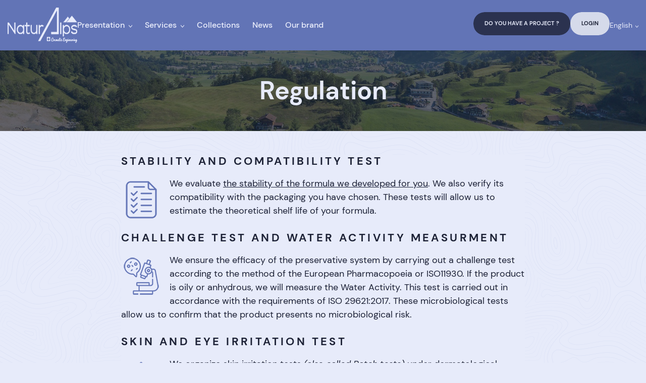

--- FILE ---
content_type: text/html; charset=UTF-8
request_url: https://www.naturalps.ch/en/regulation/
body_size: 12867
content:
<!doctype html>
<html lang="en-US">
<head>
	<meta charset="UTF-8">
	<meta name="viewport" content="width=device-width, initial-scale=1">
	<link rel="profile" href="https://gmpg.org/xfn/11">

	<script src="https://cdn.jsdelivr.net/gh/dixonandmoe/rellax@master/rellax.min.js"></script>
	<link rel="stylesheet" href="https://cdn.jsdelivr.net/npm/swiper@7/swiper-bundle.min.css"/>
	<script src="https://cdn.jsdelivr.net/npm/swiper@7/swiper-bundle.min.js"></script>
	<script async src="https://www.googletagmanager.com/gtag/js?id=G-N3N117LXQN"></script>

<script>
	function launchGA() {
		window.dataLayer = window.dataLayer || [];
		function gtag(){dataLayer.push(arguments);}
		gtag('js', new Date());
		gtag('config', 'G-N3N117LXQN');
	}


	var _paq = window._paq = window._paq || [];
	_paq.push(['trackPageView']);
	_paq.push(['enableLinkTracking']);
	_paq.push(['alwaysUseSendBeacon']);
	_paq.push(['setTrackerUrl', "\/\/www.naturalps.ch\/wp-content\/plugins\/matomo\/app\/matomo.php"]);
	_paq.push(['setSiteId', '1']);var d=document, g=d.createElement('script'), s=d.getElementsByTagName('script')[0];
	g.type='text/javascript'; 
	g.async=true; 
	g.src="\/\/www.naturalps.ch\/wp-content\/uploads\/matomo\/matomo.js";
	s.parentNode.insertBefore(g,s);

 
	void 0 === window._axcb && (window._axcb = []);
	window._axcb.push(function(axeptio) {
		axeptio.on("cookies:complete", function(choices) { 
			if(choices.google_analytics) {
				launchGA();
				console.log("Google Analytics activé");
			}
			if(choices.Matomo) {
				console.log("Matomo activé");
			}
		});
	});
</script>

	<meta name='robots' content='index, follow, max-image-preview:large, max-snippet:-1, max-video-preview:-1' />
	<style>img:is([sizes="auto" i], [sizes^="auto," i]) { contain-intrinsic-size: 3000px 1500px }</style>
	
	<!-- This site is optimized with the Yoast SEO plugin v26.2 - https://yoast.com/wordpress/plugins/seo/ -->
	<title>Regulation of cosmetic products &#8211; Naturalps</title>
<link crossorigin data-rocket-preconnect href="https://static.axept.io" rel="preconnect">
<link crossorigin data-rocket-preconnect href="https://cdn.jsdelivr.net" rel="preconnect">
<link crossorigin data-rocket-preconnect href="https://www.googletagmanager.com" rel="preconnect">
<link crossorigin data-rocket-preconnect href="https://fonts.googleapis.com" rel="preconnect"><link rel="preload" data-rocket-preload as="image" href="https://www.naturalps.ch/wp-content/themes/naturalps/img/motif-montagne-alter.png" fetchpriority="high">
	<meta name="description" content="At all stages of production Naturalps rigorously controls the raw materials and packaging of your cosmetic line." />
	<link rel="canonical" href="https://www.naturalps.ch/en/regulation/" />
	<meta property="og:locale" content="en_US" />
	<meta property="og:type" content="article" />
	<meta property="og:title" content="Regulation of cosmetic products &#8211; Naturalps" />
	<meta property="og:description" content="At all stages of production Naturalps rigorously controls the raw materials and packaging of your cosmetic line." />
	<meta property="og:url" content="https://www.naturalps.ch/en/regulation/" />
	<meta property="og:site_name" content="Naturalps" />
	<meta property="article:modified_time" content="2022-07-01T07:46:57+00:00" />
	<meta property="og:image" content="https://www.naturalps.ch/wp-content/uploads/2022/04/icon-tests.png" />
	<meta name="twitter:card" content="summary_large_image" />
	<script type="application/ld+json" class="yoast-schema-graph">{"@context":"https://schema.org","@graph":[{"@type":"WebPage","@id":"https://www.naturalps.ch/en/regulation/","url":"https://www.naturalps.ch/en/regulation/","name":"Regulation of cosmetic products &#8211; Naturalps","isPartOf":{"@id":"https://www.naturalps.ch/en/#website"},"primaryImageOfPage":{"@id":"https://www.naturalps.ch/en/regulation/#primaryimage"},"image":{"@id":"https://www.naturalps.ch/en/regulation/#primaryimage"},"thumbnailUrl":"https://www.naturalps.ch/wp-content/uploads/2022/04/icon-tests.png","datePublished":"2022-07-01T07:46:56+00:00","dateModified":"2022-07-01T07:46:57+00:00","description":"At all stages of production Naturalps rigorously controls the raw materials and packaging of your cosmetic line.","breadcrumb":{"@id":"https://www.naturalps.ch/en/regulation/#breadcrumb"},"inLanguage":"en-US","potentialAction":[{"@type":"ReadAction","target":["https://www.naturalps.ch/en/regulation/"]}]},{"@type":"ImageObject","inLanguage":"en-US","@id":"https://www.naturalps.ch/en/regulation/#primaryimage","url":"https://www.naturalps.ch/wp-content/uploads/2022/04/icon-tests.png","contentUrl":"https://www.naturalps.ch/wp-content/uploads/2022/04/icon-tests.png"},{"@type":"BreadcrumbList","@id":"https://www.naturalps.ch/en/regulation/#breadcrumb","itemListElement":[{"@type":"ListItem","position":1,"name":"Accueil","item":"https://www.naturalps.ch/en/naturalps-swiss-cosmetics-manufacturer/"},{"@type":"ListItem","position":2,"name":"Regulation"}]},{"@type":"WebSite","@id":"https://www.naturalps.ch/en/#website","url":"https://www.naturalps.ch/en/","name":"Naturalps","description":"","publisher":{"@id":"https://www.naturalps.ch/en/#organization"},"potentialAction":[{"@type":"SearchAction","target":{"@type":"EntryPoint","urlTemplate":"https://www.naturalps.ch/en/?s={search_term_string}"},"query-input":{"@type":"PropertyValueSpecification","valueRequired":true,"valueName":"search_term_string"}}],"inLanguage":"en-US"},{"@type":"Organization","@id":"https://www.naturalps.ch/en/#organization","name":"Naturalps","url":"https://www.naturalps.ch/en/","logo":{"@type":"ImageObject","inLanguage":"en-US","@id":"https://www.naturalps.ch/en/#/schema/logo/image/","url":"https://www.naturalps.ch/wp-content/uploads/2022/02/LogoNaturalpsSwissCosmetic.png","contentUrl":"https://www.naturalps.ch/wp-content/uploads/2022/02/LogoNaturalpsSwissCosmetic.png","width":249,"height":100,"caption":"Naturalps"},"image":{"@id":"https://www.naturalps.ch/en/#/schema/logo/image/"},"sameAs":["https://www.instagram.com/naturalps_cosmetics/","https://www.linkedin.com/company/naturalps/"]}]}</script>
	<!-- / Yoast SEO plugin. -->



<link rel="alternate" type="application/rss+xml" title="Naturalps &raquo; Feed" href="https://www.naturalps.ch/en/feed/" />
<link rel="alternate" type="application/rss+xml" title="Naturalps &raquo; Comments Feed" href="https://www.naturalps.ch/en/comments/feed/" />
<link rel='stylesheet' id='sbi_styles-css' href='https://www.naturalps.ch/wp-content/plugins/instagram-feed-pro/css/sbi-styles.min.css?ver=6.8.1' media='all' />
<style id='wp-emoji-styles-inline-css'>

	img.wp-smiley, img.emoji {
		display: inline !important;
		border: none !important;
		box-shadow: none !important;
		height: 1em !important;
		width: 1em !important;
		margin: 0 0.07em !important;
		vertical-align: -0.1em !important;
		background: none !important;
		padding: 0 !important;
	}
</style>
<link rel='stylesheet' id='wp-block-library-css' href='https://www.naturalps.ch/wp-includes/css/dist/block-library/style.min.css?ver=a887f9a140919e9a46ddbcf9afc16664' media='all' />
<style id='classic-theme-styles-inline-css'>
/*! This file is auto-generated */
.wp-block-button__link{color:#fff;background-color:#32373c;border-radius:9999px;box-shadow:none;text-decoration:none;padding:calc(.667em + 2px) calc(1.333em + 2px);font-size:1.125em}.wp-block-file__button{background:#32373c;color:#fff;text-decoration:none}
</style>
<style id='global-styles-inline-css'>
:root{--wp--preset--aspect-ratio--square: 1;--wp--preset--aspect-ratio--4-3: 4/3;--wp--preset--aspect-ratio--3-4: 3/4;--wp--preset--aspect-ratio--3-2: 3/2;--wp--preset--aspect-ratio--2-3: 2/3;--wp--preset--aspect-ratio--16-9: 16/9;--wp--preset--aspect-ratio--9-16: 9/16;--wp--preset--color--black: #000000;--wp--preset--color--cyan-bluish-gray: #abb8c3;--wp--preset--color--white: #ffffff;--wp--preset--color--pale-pink: #f78da7;--wp--preset--color--vivid-red: #cf2e2e;--wp--preset--color--luminous-vivid-orange: #ff6900;--wp--preset--color--luminous-vivid-amber: #fcb900;--wp--preset--color--light-green-cyan: #7bdcb5;--wp--preset--color--vivid-green-cyan: #00d084;--wp--preset--color--pale-cyan-blue: #8ed1fc;--wp--preset--color--vivid-cyan-blue: #0693e3;--wp--preset--color--vivid-purple: #9b51e0;--wp--preset--gradient--vivid-cyan-blue-to-vivid-purple: linear-gradient(135deg,rgba(6,147,227,1) 0%,rgb(155,81,224) 100%);--wp--preset--gradient--light-green-cyan-to-vivid-green-cyan: linear-gradient(135deg,rgb(122,220,180) 0%,rgb(0,208,130) 100%);--wp--preset--gradient--luminous-vivid-amber-to-luminous-vivid-orange: linear-gradient(135deg,rgba(252,185,0,1) 0%,rgba(255,105,0,1) 100%);--wp--preset--gradient--luminous-vivid-orange-to-vivid-red: linear-gradient(135deg,rgba(255,105,0,1) 0%,rgb(207,46,46) 100%);--wp--preset--gradient--very-light-gray-to-cyan-bluish-gray: linear-gradient(135deg,rgb(238,238,238) 0%,rgb(169,184,195) 100%);--wp--preset--gradient--cool-to-warm-spectrum: linear-gradient(135deg,rgb(74,234,220) 0%,rgb(151,120,209) 20%,rgb(207,42,186) 40%,rgb(238,44,130) 60%,rgb(251,105,98) 80%,rgb(254,248,76) 100%);--wp--preset--gradient--blush-light-purple: linear-gradient(135deg,rgb(255,206,236) 0%,rgb(152,150,240) 100%);--wp--preset--gradient--blush-bordeaux: linear-gradient(135deg,rgb(254,205,165) 0%,rgb(254,45,45) 50%,rgb(107,0,62) 100%);--wp--preset--gradient--luminous-dusk: linear-gradient(135deg,rgb(255,203,112) 0%,rgb(199,81,192) 50%,rgb(65,88,208) 100%);--wp--preset--gradient--pale-ocean: linear-gradient(135deg,rgb(255,245,203) 0%,rgb(182,227,212) 50%,rgb(51,167,181) 100%);--wp--preset--gradient--electric-grass: linear-gradient(135deg,rgb(202,248,128) 0%,rgb(113,206,126) 100%);--wp--preset--gradient--midnight: linear-gradient(135deg,rgb(2,3,129) 0%,rgb(40,116,252) 100%);--wp--preset--font-size--small: 13px;--wp--preset--font-size--medium: 20px;--wp--preset--font-size--large: 36px;--wp--preset--font-size--x-large: 42px;--wp--preset--spacing--20: 0.44rem;--wp--preset--spacing--30: 0.67rem;--wp--preset--spacing--40: 1rem;--wp--preset--spacing--50: 1.5rem;--wp--preset--spacing--60: 2.25rem;--wp--preset--spacing--70: 3.38rem;--wp--preset--spacing--80: 5.06rem;--wp--preset--shadow--natural: 6px 6px 9px rgba(0, 0, 0, 0.2);--wp--preset--shadow--deep: 12px 12px 50px rgba(0, 0, 0, 0.4);--wp--preset--shadow--sharp: 6px 6px 0px rgba(0, 0, 0, 0.2);--wp--preset--shadow--outlined: 6px 6px 0px -3px rgba(255, 255, 255, 1), 6px 6px rgba(0, 0, 0, 1);--wp--preset--shadow--crisp: 6px 6px 0px rgba(0, 0, 0, 1);}:where(.is-layout-flex){gap: 0.5em;}:where(.is-layout-grid){gap: 0.5em;}body .is-layout-flex{display: flex;}.is-layout-flex{flex-wrap: wrap;align-items: center;}.is-layout-flex > :is(*, div){margin: 0;}body .is-layout-grid{display: grid;}.is-layout-grid > :is(*, div){margin: 0;}:where(.wp-block-columns.is-layout-flex){gap: 2em;}:where(.wp-block-columns.is-layout-grid){gap: 2em;}:where(.wp-block-post-template.is-layout-flex){gap: 1.25em;}:where(.wp-block-post-template.is-layout-grid){gap: 1.25em;}.has-black-color{color: var(--wp--preset--color--black) !important;}.has-cyan-bluish-gray-color{color: var(--wp--preset--color--cyan-bluish-gray) !important;}.has-white-color{color: var(--wp--preset--color--white) !important;}.has-pale-pink-color{color: var(--wp--preset--color--pale-pink) !important;}.has-vivid-red-color{color: var(--wp--preset--color--vivid-red) !important;}.has-luminous-vivid-orange-color{color: var(--wp--preset--color--luminous-vivid-orange) !important;}.has-luminous-vivid-amber-color{color: var(--wp--preset--color--luminous-vivid-amber) !important;}.has-light-green-cyan-color{color: var(--wp--preset--color--light-green-cyan) !important;}.has-vivid-green-cyan-color{color: var(--wp--preset--color--vivid-green-cyan) !important;}.has-pale-cyan-blue-color{color: var(--wp--preset--color--pale-cyan-blue) !important;}.has-vivid-cyan-blue-color{color: var(--wp--preset--color--vivid-cyan-blue) !important;}.has-vivid-purple-color{color: var(--wp--preset--color--vivid-purple) !important;}.has-black-background-color{background-color: var(--wp--preset--color--black) !important;}.has-cyan-bluish-gray-background-color{background-color: var(--wp--preset--color--cyan-bluish-gray) !important;}.has-white-background-color{background-color: var(--wp--preset--color--white) !important;}.has-pale-pink-background-color{background-color: var(--wp--preset--color--pale-pink) !important;}.has-vivid-red-background-color{background-color: var(--wp--preset--color--vivid-red) !important;}.has-luminous-vivid-orange-background-color{background-color: var(--wp--preset--color--luminous-vivid-orange) !important;}.has-luminous-vivid-amber-background-color{background-color: var(--wp--preset--color--luminous-vivid-amber) !important;}.has-light-green-cyan-background-color{background-color: var(--wp--preset--color--light-green-cyan) !important;}.has-vivid-green-cyan-background-color{background-color: var(--wp--preset--color--vivid-green-cyan) !important;}.has-pale-cyan-blue-background-color{background-color: var(--wp--preset--color--pale-cyan-blue) !important;}.has-vivid-cyan-blue-background-color{background-color: var(--wp--preset--color--vivid-cyan-blue) !important;}.has-vivid-purple-background-color{background-color: var(--wp--preset--color--vivid-purple) !important;}.has-black-border-color{border-color: var(--wp--preset--color--black) !important;}.has-cyan-bluish-gray-border-color{border-color: var(--wp--preset--color--cyan-bluish-gray) !important;}.has-white-border-color{border-color: var(--wp--preset--color--white) !important;}.has-pale-pink-border-color{border-color: var(--wp--preset--color--pale-pink) !important;}.has-vivid-red-border-color{border-color: var(--wp--preset--color--vivid-red) !important;}.has-luminous-vivid-orange-border-color{border-color: var(--wp--preset--color--luminous-vivid-orange) !important;}.has-luminous-vivid-amber-border-color{border-color: var(--wp--preset--color--luminous-vivid-amber) !important;}.has-light-green-cyan-border-color{border-color: var(--wp--preset--color--light-green-cyan) !important;}.has-vivid-green-cyan-border-color{border-color: var(--wp--preset--color--vivid-green-cyan) !important;}.has-pale-cyan-blue-border-color{border-color: var(--wp--preset--color--pale-cyan-blue) !important;}.has-vivid-cyan-blue-border-color{border-color: var(--wp--preset--color--vivid-cyan-blue) !important;}.has-vivid-purple-border-color{border-color: var(--wp--preset--color--vivid-purple) !important;}.has-vivid-cyan-blue-to-vivid-purple-gradient-background{background: var(--wp--preset--gradient--vivid-cyan-blue-to-vivid-purple) !important;}.has-light-green-cyan-to-vivid-green-cyan-gradient-background{background: var(--wp--preset--gradient--light-green-cyan-to-vivid-green-cyan) !important;}.has-luminous-vivid-amber-to-luminous-vivid-orange-gradient-background{background: var(--wp--preset--gradient--luminous-vivid-amber-to-luminous-vivid-orange) !important;}.has-luminous-vivid-orange-to-vivid-red-gradient-background{background: var(--wp--preset--gradient--luminous-vivid-orange-to-vivid-red) !important;}.has-very-light-gray-to-cyan-bluish-gray-gradient-background{background: var(--wp--preset--gradient--very-light-gray-to-cyan-bluish-gray) !important;}.has-cool-to-warm-spectrum-gradient-background{background: var(--wp--preset--gradient--cool-to-warm-spectrum) !important;}.has-blush-light-purple-gradient-background{background: var(--wp--preset--gradient--blush-light-purple) !important;}.has-blush-bordeaux-gradient-background{background: var(--wp--preset--gradient--blush-bordeaux) !important;}.has-luminous-dusk-gradient-background{background: var(--wp--preset--gradient--luminous-dusk) !important;}.has-pale-ocean-gradient-background{background: var(--wp--preset--gradient--pale-ocean) !important;}.has-electric-grass-gradient-background{background: var(--wp--preset--gradient--electric-grass) !important;}.has-midnight-gradient-background{background: var(--wp--preset--gradient--midnight) !important;}.has-small-font-size{font-size: var(--wp--preset--font-size--small) !important;}.has-medium-font-size{font-size: var(--wp--preset--font-size--medium) !important;}.has-large-font-size{font-size: var(--wp--preset--font-size--large) !important;}.has-x-large-font-size{font-size: var(--wp--preset--font-size--x-large) !important;}
:where(.wp-block-post-template.is-layout-flex){gap: 1.25em;}:where(.wp-block-post-template.is-layout-grid){gap: 1.25em;}
:where(.wp-block-columns.is-layout-flex){gap: 2em;}:where(.wp-block-columns.is-layout-grid){gap: 2em;}
:root :where(.wp-block-pullquote){font-size: 1.5em;line-height: 1.6;}
</style>
<link rel='stylesheet' id='wpml-menu-item-0-css' href='https://www.naturalps.ch/wp-content/plugins/sitepress-multilingual-cms/templates/language-switchers/menu-item/style.min.css?ver=1' media='all' />
<link rel='stylesheet' id='naturalps-style-css' href='https://www.naturalps.ch/wp-content/themes/naturalps/style.css?ver=1.0.0' media='all' />
<script id="wpml-cookie-js-extra">
var wpml_cookies = {"wp-wpml_current_language":{"value":"en","expires":1,"path":"\/"}};
var wpml_cookies = {"wp-wpml_current_language":{"value":"en","expires":1,"path":"\/"}};
</script>
<script src="https://www.naturalps.ch/wp-content/plugins/sitepress-multilingual-cms/res/js/cookies/language-cookie.js?ver=484900" id="wpml-cookie-js" defer data-wp-strategy="defer"></script>
<script src="https://www.naturalps.ch/wp-includes/js/jquery/jquery.min.js?ver=3.7.1" id="jquery-core-js"></script>
<script src="https://www.naturalps.ch/wp-includes/js/jquery/jquery-migrate.min.js?ver=3.4.1" id="jquery-migrate-js"></script>
<link rel="https://api.w.org/" href="https://www.naturalps.ch/en/wp-json/" /><link rel="alternate" title="JSON" type="application/json" href="https://www.naturalps.ch/en/wp-json/wp/v2/pages/1949" /><link rel="EditURI" type="application/rsd+xml" title="RSD" href="https://www.naturalps.ch/xmlrpc.php?rsd" />

<link rel='shortlink' href='https://www.naturalps.ch/en/?p=1949' />
<link rel="alternate" title="oEmbed (JSON)" type="application/json+oembed" href="https://www.naturalps.ch/en/wp-json/oembed/1.0/embed?url=https%3A%2F%2Fwww.naturalps.ch%2Fen%2Fregulation%2F" />
<link rel="alternate" title="oEmbed (XML)" type="text/xml+oembed" href="https://www.naturalps.ch/en/wp-json/oembed/1.0/embed?url=https%3A%2F%2Fwww.naturalps.ch%2Fen%2Fregulation%2F&#038;format=xml" />
<meta name="generator" content="WPML ver:4.8.4 stt:59,1,4;" />
		<style type="text/css">
					.site-title,
			.site-description {
				position: absolute;
				clip: rect(1px, 1px, 1px, 1px);
				}
					</style>
		<link rel="icon" href="https://www.naturalps.ch/wp-content/uploads/2022/02/favicon.png" sizes="32x32" />
<link rel="icon" href="https://www.naturalps.ch/wp-content/uploads/2022/02/favicon.png" sizes="192x192" />
<link rel="apple-touch-icon" href="https://www.naturalps.ch/wp-content/uploads/2022/02/favicon.png" />
<meta name="msapplication-TileImage" content="https://www.naturalps.ch/wp-content/uploads/2022/02/favicon.png" />
<noscript><style id="rocket-lazyload-nojs-css">.rll-youtube-player, [data-lazy-src]{display:none !important;}</style></noscript><meta name="generator" content="WP Rocket 3.19.4" data-wpr-features="wpr_lazyload_images wpr_preconnect_external_domains wpr_oci wpr_preload_links wpr_desktop" /></head>

<body class="wp-singular page-template-default page page-id-1949 wp-custom-logo wp-theme-naturalps no-sidebar">
<div  id="page" class="site">

<header  class="site-header">
	<div  class="header-wrapper">
		<div class="header-left-item">
			<div class="header-branding">
				<a href="https://www.naturalps.ch/en/" class="custom-logo-link" rel="home"><img width="249" height="100" src="https://www.naturalps.ch/wp-content/uploads/2021/11/LogoNaturalps.png" class="custom-logo" alt="Logo Naturalps" decoding="async" /></a>			</div>

			<nav id="site-navigation" class="main-navigation">
				<div class="menu-menu-principal-anglais-container"><ul id="menu-menu-principal-anglais" class="menu-principal"><li id="menu-item-2018" class="menu-item menu-item-type-custom menu-item-object-custom menu-item-has-children menu-item-2018"><a href="#">Presentation</a>
<ul class="sub-menu">
	<li id="menu-item-2019" class="menu-item menu-item-type-post_type menu-item-object-page menu-item-2019"><a href="https://www.naturalps.ch/en/our-history/">Our history</a></li>
	<li id="menu-item-2020" class="menu-item menu-item-type-post_type menu-item-object-page menu-item-2020"><a href="https://www.naturalps.ch/en/our-dna/">Our DNA</a></li>
	<li id="menu-item-2021" class="menu-item menu-item-type-post_type menu-item-object-page menu-item-2021"><a href="https://www.naturalps.ch/en/our-formulation-philosophy/">Our Formulation Philosophy</a></li>
	<li id="menu-item-2022" class="menu-item menu-item-type-post_type menu-item-object-page menu-item-2022"><a href="https://www.naturalps.ch/en/our-production-capacities/">Our production capacities</a></li>
</ul>
</li>
<li id="menu-item-2023" class="menu-item menu-item-type-custom menu-item-object-custom current-menu-ancestor current-menu-parent menu-item-has-children menu-item-2023"><a href="#">Services</a>
<ul class="sub-menu">
	<li id="menu-item-2024" class="menu-item menu-item-type-post_type menu-item-object-page menu-item-2024"><a href="https://www.naturalps.ch/en/our-offer/">Our offer</a></li>
	<li id="menu-item-2025" class="menu-item menu-item-type-post_type menu-item-object-page current-menu-item page_item page-item-1949 current_page_item menu-item-2025"><a href="https://www.naturalps.ch/en/regulation/" aria-current="page">Regulation</a></li>
	<li id="menu-item-2026" class="menu-item menu-item-type-post_type menu-item-object-page menu-item-2026"><a href="https://www.naturalps.ch/en/quality/">Quality</a></li>
	<li id="menu-item-2027" class="menu-item menu-item-type-post_type menu-item-object-page menu-item-2027"><a href="https://www.naturalps.ch/en/why-chose-us/">Why chose us ?</a></li>
</ul>
</li>
<li id="menu-item-2057" class="menu-item menu-item-type-custom menu-item-object-custom menu-item-2057"><a href="https://www.naturalps.ch/collection/">Collections</a></li>
<li id="menu-item-2219" class="menu-item menu-item-type-post_type menu-item-object-page menu-item-2219"><a href="https://www.naturalps.ch/en/news/">News</a></li>
<li id="menu-item-2216" class="menu-item menu-item-type-custom menu-item-object-custom menu-item-2216"><a target="_blank" href="https://montreuxskincare.com/">Our brand</a></li>
</ul></div>			</nav>

			<div id="menu-button">
				<img id="menu-button-img" src="data:image/svg+xml,%3Csvg%20xmlns='http://www.w3.org/2000/svg'%20viewBox='0%200%200%200'%3E%3C/svg%3E" alt="Menu de navigation mobile" data-lazy-src="https://www.naturalps.ch/wp-content/themes/naturalps/img/icon-menu-on.svg"><noscript><img id="menu-button-img" src="https://www.naturalps.ch/wp-content/themes/naturalps/img/icon-menu-on.svg" alt="Menu de navigation mobile"></noscript>
			</div>

		</div>
		<div class="header-right-item">
			<div class="header-cta">
				<div class="menu-header-cta-anglais-container"><ul id="menu-header-cta-anglais" class="menu-cta"><li id="menu-item-2047" class="menu-item menu-item-type-post_type menu-item-object-page menu-item-2047"><a href="https://www.naturalps.ch/en/do-you-have-a-project/">Do you have a project ?</a></li>
<li id="menu-item-2048" class="btn-cta-secondary menu-item menu-item-type-post_type menu-item-object-page menu-item-2048"><a href="https://www.naturalps.ch/en/login-to-your-private-space/">Login</a></li>
</ul></div>			</div>
			<div class="header-langues">
				<div class="menu-header-langues-anglais-container"><ul id="menu-header-langues-anglais" class="menu-langues"><li id="menu-item-wpml-ls-26-en" class="menu-item wpml-ls-slot-26 wpml-ls-item wpml-ls-item-en wpml-ls-current-language wpml-ls-menu-item menu-item-type-wpml_ls_menu_item menu-item-object-wpml_ls_menu_item menu-item-has-children menu-item-wpml-ls-26-en"><a href="https://www.naturalps.ch/en/regulation/" role="menuitem"><span class="wpml-ls-native" lang="en">English</span></a>
<ul class="sub-menu">
	<li id="menu-item-wpml-ls-26-fr" class="menu-item wpml-ls-slot-26 wpml-ls-item wpml-ls-item-fr wpml-ls-menu-item wpml-ls-first-item menu-item-type-wpml_ls_menu_item menu-item-object-wpml_ls_menu_item menu-item-wpml-ls-26-fr"><a href="https://www.naturalps.ch/reglementation/" title="Switch to Français" aria-label="Switch to Français" role="menuitem"><span class="wpml-ls-native" lang="fr">Français</span></a></li>
	<li id="menu-item-wpml-ls-26-zh-hans" class="menu-item wpml-ls-slot-26 wpml-ls-item wpml-ls-item-zh-hans wpml-ls-menu-item wpml-ls-last-item menu-item-type-wpml_ls_menu_item menu-item-object-wpml_ls_menu_item menu-item-wpml-ls-26-zh-hans"><a href="https://www.naturalps.ch/zh-hans/%e6%b3%95%e8%a7%84%e6%9f%a5%e6%a0%b8/" title="Switch to 简体中文" aria-label="Switch to 简体中文" role="menuitem"><span class="wpml-ls-native" lang="zh-hans">简体中文</span></a></li>
</ul>
</li>
</ul></div>			</div>
		</div>
	</div>
</header> 

	<main  class="site-main">
		
<article  id="page-1949" class="post-1949 page type-page status-publish hentry">
	<header class="page-header">
		<div class="page-header-wrapper standard-corset">
			<h1>Regulation</h1>
		</div>
		<div class="page-header-overlay"></div>
	
					<img class="page-header-background" src="data:image/svg+xml,%3Csvg%20xmlns='http://www.w3.org/2000/svg'%20viewBox='0%200%200%200'%3E%3C/svg%3E" alt="Banniere Naturalps par défaut" data-lazy-src="https://www.naturalps.ch/wp-content/themes/naturalps/img/photo-demo.jpg" /><noscript><img class="page-header-background" src="https://www.naturalps.ch/wp-content/themes/naturalps/img/photo-demo.jpg" alt="Banniere Naturalps par défaut" /></noscript>
		
	</header>

	<div class="page-content">
		<div class="page-content-wrapper">
			<div class="page-content-description">
				<div class="standard-corset">
					
<h3 class="wp-block-heading" id="tests-de-stabilite-et-de-compatibilite">Stability and compatibility test</h3>

<div class="wp-block-image"><figure class="alignleft size-full"><img decoding="async" width="80" height="80" src="https://www.naturalps.ch/wp-content/uploads/2022/04/icon-tests.png" alt="Icon stability test" class="wp-image-1750"/></figure></div>

<p>We evaluate <a href="https://www.naturalps.ch/en/our-dna/">the stability of the formula we developed for you</a>. We also verify its compatibility with the packaging you have chosen. These tests will allow us to estimate the theoretical shelf life of your formula.</p>

<h3 class="wp-block-heading" id="challenge-tests-et-mesure-de-l-activite-de-l-eau">Challenge Test and water activity measurment</h3>

<div class="wp-block-image"><figure class="alignleft size-full"><img decoding="async" width="80" height="80" src="https://www.naturalps.ch/wp-content/uploads/2022/04/icon-challenge-tests.png" alt="" class="wp-image-1756"/></figure></div>

<p>We ensure the efficacy of the preservative system by carrying out a challenge test according to the method of the European Pharmacopoeia or ISO11930. If the product is oily or anhydrous, we will measure the Water Activity. This test is carried out in accordance with the requirements of ISO 29621:2017. These microbiological tests allow us to confirm that the product presents no microbiological risk.</p>

<h3 class="wp-block-heading" id="tests-d-innocuite-cutane-et-oculaire">Skin and eye irritation test</h3>

<div class="wp-block-image"><figure class="alignleft size-full"><img decoding="async" width="80" height="80" src="https://www.naturalps.ch/wp-content/uploads/2022/04/icon-innocuite.png" alt="Icon skin and eye irritation test" class="wp-image-1760"/></figure></div>

<p>We organize skin irritation tests <em>(also called Patch tests)</em> under dermatological control. In addition, we carry out ocular irritation tests of your formula according to official alternative methods for evaluating irritant potential <em>(Neutral Red Release Methods or HET-CAM)</em>. These tests make it possible to ensure the good tolerance of your product for the eyes and on all skin types, even the most sensitive.</p>

<h3 class="wp-block-heading" id="tests-d-efficacite">Efficacy tests</h3>

<div class="wp-block-image"><figure class="alignleft size-full"><img decoding="async" width="80" height="80" src="https://www.naturalps.ch/wp-content/uploads/2022/04/icon-efficacite.png" alt="" class="wp-image-1766"/></figure></div>

<p>It is important to inform you that all your marketing claims you would like to have from your ingredients, and therefore your product, must be scientifically proven <em>(anti-wrinkle, anti-redness, lightening, etc.)</em>. We support you in this necessary process.</p>

<h3 class="wp-block-heading" id="dossier-d-information-produit-dip">Product Information File (PIF)</h3>

<div class="wp-block-image"><figure class="alignleft size-full"><img decoding="async" width="80" height="80" src="https://www.naturalps.ch/wp-content/uploads/2022/04/icon-dip.png" alt="" class="wp-image-1770"/></figure></div>

<p>We provide you with the Product Information File required for launching a cosmetic product in Europe. This one must be presented to the competent authorities during any controle. This file compiles all product information including the formula. The tests carried out, the CPSR, the data of your packaging and Artwork.</p>

<p>Cosmetic Product Safety Report <em>(CPSR)</em><br/>Following an in-depth toxicological analysis carried out by an expert, we provide you with a <strong>complete report on the safety of use of your product</strong>. This document is mandatory for the European market.</p>

<h3 class="wp-block-heading" id="verification-de-votre-etiquetage">Checking of your labeling</h3>

<div class="wp-block-image"><figure class="alignleft size-full"><img decoding="async" width="80" height="80" src="data:image/svg+xml,%3Csvg%20xmlns='http://www.w3.org/2000/svg'%20viewBox='0%200%2080%2080'%3E%3C/svg%3E" alt="" class="wp-image-1774" data-lazy-src="https://www.naturalps.ch/wp-content/uploads/2022/04/icon-etiquetage.png"/><noscript><img decoding="async" width="80" height="80" src="https://www.naturalps.ch/wp-content/uploads/2022/04/icon-etiquetage.png" alt="" class="wp-image-1774"/></noscript></figure></div>

<p>We can check the labeling compliance on your primary and secondary packaging. We comply with the cosmetic regulations in force in your target markets.</p>

<h3 class="wp-block-heading" id="enregistrement-cpnp">CPNP Registration</h3>

<div class="wp-block-image"><figure class="alignleft size-full"><img decoding="async" width="80" height="80" src="data:image/svg+xml,%3Csvg%20xmlns='http://www.w3.org/2000/svg'%20viewBox='0%200%2080%2080'%3E%3C/svg%3E" alt="" class="wp-image-1779" data-lazy-src="https://www.naturalps.ch/wp-content/uploads/2022/04/icon-cpnp.png"/><noscript><img decoding="async" width="80" height="80" src="https://www.naturalps.ch/wp-content/uploads/2022/04/icon-cpnp.png" alt="" class="wp-image-1779"/></noscript></figure></div>

<p>Since July 11, 2013, all cosmetic products must be registered on the European Cosmetic Products Notification Portal, before being placed on the market. We are here to help you with this registration.</p>

<h3 class="wp-block-heading" id="documents-d-exportation">Export documents</h3>

<div class="wp-block-image"><figure class="alignleft size-full is-resized"><img decoding="async" src="data:image/svg+xml,%3Csvg%20xmlns='http://www.w3.org/2000/svg'%20viewBox='0%200%2080%2080'%3E%3C/svg%3E" alt="" class="wp-image-1783" width="80" height="80" data-lazy-src="https://www.naturalps.ch/wp-content/uploads/2022/04/icon-doc-export.png"/><noscript><img decoding="async" src="https://www.naturalps.ch/wp-content/uploads/2022/04/icon-doc-export.png" alt="" class="wp-image-1783" width="80" height="80"/></noscript></figure></div>

<p>We help you to export your products in Europe or internationally. We provide you with the necessary certificates for the registration of your product. Examples: Certificate of Origin, Free Sale Certificate, Good Manufacturing Practice…</p>
				</div>
			</div>
		</div>
	</div>

</article><!-- #page-1949 -->
	</main>


	<footer class="site-footer">
			<div class="footer-wrapper">

				<div class="footer-top">
					<div class="footer-top-item">
						
						<p>Naturalps<br>Grand' Rue 40,<br> 1820 Montreux,<br> SWITZERLAND</p>
						<a href="tel:+41219211971">+41 21 921 19 71</a>
						<a href="mailto:contact@naturalps.ch">contact@naturalps.ch</a>
					</div>

					<div class="footer-top-item">

						
													<h3>Useful links</h3>
						
						
						<div class="menu-liens-utiles-anglais-container"><ul id="menu-liens-utiles-anglais" class="menu"><li id="menu-item-2035" class="menu-item menu-item-type-post_type menu-item-object-page menu-item-2035"><a href="https://www.naturalps.ch/en/our-history/">Our history</a></li>
<li id="menu-item-2036" class="menu-item menu-item-type-post_type menu-item-object-page menu-item-2036"><a href="https://www.naturalps.ch/en/our-offer/">Our offer</a></li>
<li id="menu-item-2060" class="menu-item menu-item-type-custom menu-item-object-custom menu-item-2060"><a href="https://www.naturalps.ch/collection/">Collections</a></li>
<li id="menu-item-2037" class="menu-item menu-item-type-post_type menu-item-object-page menu-item-2037"><a href="https://www.naturalps.ch/en/news/">News</a></li>
<li id="menu-item-2038" class="menu-item menu-item-type-post_type menu-item-object-page menu-item-2038"><a href="https://www.naturalps.ch/en/do-you-have-a-project/">Do you have a project ?</a></li>
<li id="menu-item-2039" class="menu-item menu-item-type-post_type menu-item-object-page menu-item-2039"><a href="https://www.naturalps.ch/en/how-to-find-us/">How to find us ?</a></li>
<li id="menu-item-2040" class="menu-item menu-item-type-post_type menu-item-object-page menu-item-2040"><a href="https://www.naturalps.ch/en/login-to-your-private-space/">Login to your private space</a></li>
</ul></div>					</div>

					<div class="footer-top-item">
						
													<h3>Languages </h3>
						
												<div class="menu-langues-anglais-container"><ul id="menu-langues-anglais" class="menu"><li id="menu-item-wpml-ls-14-fr" class="menu-item wpml-ls-slot-14 wpml-ls-item wpml-ls-item-fr wpml-ls-menu-item wpml-ls-first-item menu-item-type-wpml_ls_menu_item menu-item-object-wpml_ls_menu_item menu-item-wpml-ls-14-fr"><a href="https://www.naturalps.ch/reglementation/" title="Switch to Français" aria-label="Switch to Français" role="menuitem"><span class="wpml-ls-native" lang="fr">Français</span></a></li>
<li id="menu-item-wpml-ls-14-zh-hans" class="menu-item wpml-ls-slot-14 wpml-ls-item wpml-ls-item-zh-hans wpml-ls-menu-item wpml-ls-last-item menu-item-type-wpml_ls_menu_item menu-item-object-wpml_ls_menu_item menu-item-wpml-ls-14-zh-hans"><a href="https://www.naturalps.ch/zh-hans/%e6%b3%95%e8%a7%84%e6%9f%a5%e6%a0%b8/" title="Switch to 简体中文" aria-label="Switch to 简体中文" role="menuitem"><span class="wpml-ls-native" lang="zh-hans">简体中文</span></a></li>
</ul></div>					</div>

					<div class="footer-top-item">
						
													<h3>Social networks</h3>
						
												<div class="footer-social">
							<a href="https://www.instagram.com/naturalps_cosmetics/" class="social-icon" target="_blank" rel="noopener noreferrer"><img src="data:image/svg+xml,%3Csvg%20xmlns='http://www.w3.org/2000/svg'%20viewBox='0%200%200%200'%3E%3C/svg%3E" alt="Instagram - Naturalps" data-lazy-src="https://www.naturalps.ch/wp-content/themes/naturalps/img/icon-instagram.png"><noscript><img src="https://www.naturalps.ch/wp-content/themes/naturalps/img/icon-instagram.png" alt="Instagram - Naturalps"></noscript></a>
							<a href="https://www.linkedin.com/company/naturalps/" class="social-icon" target="_blank" rel="noopener noreferrer"><img src="data:image/svg+xml,%3Csvg%20xmlns='http://www.w3.org/2000/svg'%20viewBox='0%200%200%200'%3E%3C/svg%3E" alt="Linkedin - Naturalps" data-lazy-src="https://www.naturalps.ch/wp-content/themes/naturalps/img/icon-linkedin.png"><noscript><img src="https://www.naturalps.ch/wp-content/themes/naturalps/img/icon-linkedin.png" alt="Linkedin - Naturalps"></noscript></a>
							<a href="#" class="social-icon" target="_blank" rel="noopener noreferrer"><img src="data:image/svg+xml,%3Csvg%20xmlns='http://www.w3.org/2000/svg'%20viewBox='0%200%200%200'%3E%3C/svg%3E" alt="Whatsapp - Naturalps" data-lazy-src="https://www.naturalps.ch/wp-content/themes/naturalps/img/icon-whatsapp.png"><noscript><img src="https://www.naturalps.ch/wp-content/themes/naturalps/img/icon-whatsapp.png" alt="Whatsapp - Naturalps"></noscript></a>
							<a href="http://weixin.qq.com/r/fTmMlGnE-TSCrS3392xv" class="social-icon" target="_blank" rel="noopener noreferrer"><img id="wechat" src="data:image/svg+xml,%3Csvg%20xmlns='http://www.w3.org/2000/svg'%20viewBox='0%200%200%200'%3E%3C/svg%3E" alt="WeChat - Naturalps" data-lazy-src="https://www.naturalps.ch/wp-content/themes/naturalps/img/icon-wechat.png"><noscript><img id="wechat" src="https://www.naturalps.ch/wp-content/themes/naturalps/img/icon-wechat.png" alt="WeChat - Naturalps"></noscript></a>
						</div>
					</div>
				</div>

				<div class="footer-logo">
					<div class="footer-logo-item">
						<ul class="footer-logo-container">
							<li><img src="data:image/svg+xml,%3Csvg%20xmlns='http://www.w3.org/2000/svg'%20viewBox='0%200%200%200'%3E%3C/svg%3E" alt="Logo Edencos" data-lazy-src="https://www.naturalps.ch/wp-content/themes/naturalps/img/logo-edencos.png" /><noscript><img src="https://www.naturalps.ch/wp-content/themes/naturalps/img/logo-edencos.png" alt="Logo Edencos" /></noscript></li>
							<li><a href="https://www.ecocert.com/fr/certification/cosmetiques-biologiques-ou-naturels-cosmos" target="_blank" rel="noreferrer nofollow"><img src="data:image/svg+xml,%3Csvg%20xmlns='http://www.w3.org/2000/svg'%20viewBox='0%200%200%200'%3E%3C/svg%3E" alt="Logo Ecocert" data-lazy-src="https://www.naturalps.ch/wp-content/themes/naturalps/img/logo-ecocert.png" /><noscript><img src="https://www.naturalps.ch/wp-content/themes/naturalps/img/logo-ecocert.png" alt="Logo Ecocert" /></noscript></a></li>
							<li><a href="https://halalcs.org/" target="_blank" rel="noreferrer nofollow"><img src="data:image/svg+xml,%3Csvg%20xmlns='http://www.w3.org/2000/svg'%20viewBox='0%200%200%200'%3E%3C/svg%3E" alt="Logo HCS" data-lazy-src="https://www.naturalps.ch/wp-content/themes/naturalps/img/logo-hcs.png" /><noscript><img src="https://www.naturalps.ch/wp-content/themes/naturalps/img/logo-hcs.png" alt="Logo HCS" /></noscript></a></li>
							<li><a href="https://www.cosmed.fr/en/" target="_blank" rel="noreferrer nofollow"><img src="data:image/svg+xml,%3Csvg%20xmlns='http://www.w3.org/2000/svg'%20viewBox='0%200%200%200'%3E%3C/svg%3E" alt="Logo Cosmed" data-lazy-src="https://www.naturalps.ch/wp-content/themes/naturalps/img/logo-cosmed.png" /><noscript><img src="https://www.naturalps.ch/wp-content/themes/naturalps/img/logo-cosmed.png" alt="Logo Cosmed" /></noscript></a></li>
							<li><a href="https://www.swissscc.ch/fr-home/" target="_blank" rel="noreferrer nofollow"><img src="data:image/svg+xml,%3Csvg%20xmlns='http://www.w3.org/2000/svg'%20viewBox='0%200%200%200'%3E%3C/svg%3E" alt="Logo Swiss SCC" data-lazy-src="https://www.naturalps.ch/wp-content/themes/naturalps/img/logo-swiss-scc.png" /><noscript><img src="https://www.naturalps.ch/wp-content/themes/naturalps/img/logo-swiss-scc.png" alt="Logo Swiss SCC" /></noscript></a></li>
							<li><a href="https://www.skw-cds.ch/en/" target="_blank" rel="noreferrer nofollow"><img src="data:image/svg+xml,%3Csvg%20xmlns='http://www.w3.org/2000/svg'%20viewBox='0%200%200%200'%3E%3C/svg%3E" alt="Logo SKW" data-lazy-src="https://www.naturalps.ch/wp-content/themes/naturalps/img/logo-skw.png" /><noscript><img src="https://www.naturalps.ch/wp-content/themes/naturalps/img/logo-skw.png" alt="Logo SKW" /></noscript></a></li>
							<li><a href="https://www.cvci.ch/fr/accueil.html" target="_blank" rel="noreferrer nofollow"><img src="data:image/svg+xml,%3Csvg%20xmlns='http://www.w3.org/2000/svg'%20viewBox='0%200%200%200'%3E%3C/svg%3E" alt="Logo CVCI" data-lazy-src="https://www.naturalps.ch/wp-content/themes/naturalps/img/logo-cvci.png" /><noscript><img src="https://www.naturalps.ch/wp-content/themes/naturalps/img/logo-cvci.png" alt="Logo CVCI" /></noscript></a></li>
							<li><a href="https://www.vd.ch/" target="_blank" rel="noreferrer nofollow"><img src="data:image/svg+xml,%3Csvg%20xmlns='http://www.w3.org/2000/svg'%20viewBox='0%200%200%200'%3E%3C/svg%3E" alt="Logo Canton de Vaud" data-lazy-src="https://www.naturalps.ch/wp-content/themes/naturalps/img/logo-canton-de-vaud.png" /><noscript><img src="https://www.naturalps.ch/wp-content/themes/naturalps/img/logo-canton-de-vaud.png" alt="Logo Canton de Vaud" /></noscript></a></li>
							<li><a href="https://www.swisscos.swiss" target="_blank" rel="noreferrer nofollow"><img src="data:image/svg+xml,%3Csvg%20xmlns='http://www.w3.org/2000/svg'%20viewBox='0%200%200%200'%3E%3C/svg%3E" alt="Logo Swisscos" data-lazy-src="https://www.naturalps.ch/wp-content/themes/naturalps/img/logo-swisscos.png" /><noscript><img src="https://www.naturalps.ch/wp-content/themes/naturalps/img/logo-swisscos.png" alt="Logo Swisscos" /></noscript></a></li>
						</ul>
					</div>
				</div>

				<div class="footer-bottom">
					<div class="footer-bottom-item">
						<p>2022 © <a href="https://www.studioipso.fr" target="_blank" rel="noopener noreferrer">IPSO</a></p>
					</div>
					<div class="footer-bottom-item">
						<div class="menu-mentions-anglais-container"><ul id="menu-mentions-anglais" class="menu-mentions"><li id="menu-item-2043" class="menu-item menu-item-type-post_type menu-item-object-page menu-item-2043"><a href="https://www.naturalps.ch/en/legal-notice/">Legal notice</a></li>
<li id="menu-item-2044" class="menu-item menu-item-type-post_type menu-item-object-page menu-item-2044"><a rel="privacy-policy" href="https://www.naturalps.ch/en/privacy-policy/">Privacy policy</a></li>
<li id="menu-item-2114" class="menu-item menu-item-type-post_type menu-item-object-page menu-item-2114"><a href="https://www.naturalps.ch/en/general-conditions-of-sale/">General conditions of sale</a></li>
</ul></div>					</div>
				</div>

			</div>
	</footer>

</div>

<script type="speculationrules">
{"prefetch":[{"source":"document","where":{"and":[{"href_matches":"\/en\/*"},{"not":{"href_matches":["\/wp-*.php","\/wp-admin\/*","\/wp-content\/uploads\/*","\/wp-content\/*","\/wp-content\/plugins\/*","\/wp-content\/themes\/naturalps\/*","\/en\/*\\?(.+)"]}},{"not":{"selector_matches":"a[rel~=\"nofollow\"]"}},{"not":{"selector_matches":".no-prefetch, .no-prefetch a"}}]},"eagerness":"conservative"}]}
</script>
<!-- Matomo --><script>
var _paq = window._paq = window._paq || [];
_paq.push(['trackPageView']);_paq.push(['enableLinkTracking']);_paq.push(['alwaysUseSendBeacon']);_paq.push(['setTrackerUrl', "\/\/www.naturalps.ch\/wp-content\/plugins\/matomo\/app\/matomo.php"]);_paq.push(['setSiteId', '1']);var d=document, g=d.createElement('script'), s=d.getElementsByTagName('script')[0];
g.type='text/javascript'; g.async=true; g.src="\/\/www.naturalps.ch\/wp-content\/uploads\/matomo\/matomo.js"; s.parentNode.insertBefore(g,s);
</script>
<!-- End Matomo Code --><!-- Custom Feeds for Instagram JS -->
<script type="text/javascript">
var sbiajaxurl = "https://www.naturalps.ch/wp-admin/admin-ajax.php";

</script>
<script id="rocket-browser-checker-js-after">
"use strict";var _createClass=function(){function defineProperties(target,props){for(var i=0;i<props.length;i++){var descriptor=props[i];descriptor.enumerable=descriptor.enumerable||!1,descriptor.configurable=!0,"value"in descriptor&&(descriptor.writable=!0),Object.defineProperty(target,descriptor.key,descriptor)}}return function(Constructor,protoProps,staticProps){return protoProps&&defineProperties(Constructor.prototype,protoProps),staticProps&&defineProperties(Constructor,staticProps),Constructor}}();function _classCallCheck(instance,Constructor){if(!(instance instanceof Constructor))throw new TypeError("Cannot call a class as a function")}var RocketBrowserCompatibilityChecker=function(){function RocketBrowserCompatibilityChecker(options){_classCallCheck(this,RocketBrowserCompatibilityChecker),this.passiveSupported=!1,this._checkPassiveOption(this),this.options=!!this.passiveSupported&&options}return _createClass(RocketBrowserCompatibilityChecker,[{key:"_checkPassiveOption",value:function(self){try{var options={get passive(){return!(self.passiveSupported=!0)}};window.addEventListener("test",null,options),window.removeEventListener("test",null,options)}catch(err){self.passiveSupported=!1}}},{key:"initRequestIdleCallback",value:function(){!1 in window&&(window.requestIdleCallback=function(cb){var start=Date.now();return setTimeout(function(){cb({didTimeout:!1,timeRemaining:function(){return Math.max(0,50-(Date.now()-start))}})},1)}),!1 in window&&(window.cancelIdleCallback=function(id){return clearTimeout(id)})}},{key:"isDataSaverModeOn",value:function(){return"connection"in navigator&&!0===navigator.connection.saveData}},{key:"supportsLinkPrefetch",value:function(){var elem=document.createElement("link");return elem.relList&&elem.relList.supports&&elem.relList.supports("prefetch")&&window.IntersectionObserver&&"isIntersecting"in IntersectionObserverEntry.prototype}},{key:"isSlowConnection",value:function(){return"connection"in navigator&&"effectiveType"in navigator.connection&&("2g"===navigator.connection.effectiveType||"slow-2g"===navigator.connection.effectiveType)}}]),RocketBrowserCompatibilityChecker}();
</script>
<script id="rocket-preload-links-js-extra">
var RocketPreloadLinksConfig = {"excludeUris":"\/(?:.+\/)?feed(?:\/(?:.+\/?)?)?$|\/(?:.+\/)?embed\/|\/(index.php\/)?(.*)wp-json(\/.*|$)|\/refer\/|\/go\/|\/recommend\/|\/recommends\/","usesTrailingSlash":"1","imageExt":"jpg|jpeg|gif|png|tiff|bmp|webp|avif|pdf|doc|docx|xls|xlsx|php","fileExt":"jpg|jpeg|gif|png|tiff|bmp|webp|avif|pdf|doc|docx|xls|xlsx|php|html|htm","siteUrl":"https:\/\/www.naturalps.ch\/en\/","onHoverDelay":"100","rateThrottle":"3"};
</script>
<script id="rocket-preload-links-js-after">
(function() {
"use strict";var r="function"==typeof Symbol&&"symbol"==typeof Symbol.iterator?function(e){return typeof e}:function(e){return e&&"function"==typeof Symbol&&e.constructor===Symbol&&e!==Symbol.prototype?"symbol":typeof e},e=function(){function i(e,t){for(var n=0;n<t.length;n++){var i=t[n];i.enumerable=i.enumerable||!1,i.configurable=!0,"value"in i&&(i.writable=!0),Object.defineProperty(e,i.key,i)}}return function(e,t,n){return t&&i(e.prototype,t),n&&i(e,n),e}}();function i(e,t){if(!(e instanceof t))throw new TypeError("Cannot call a class as a function")}var t=function(){function n(e,t){i(this,n),this.browser=e,this.config=t,this.options=this.browser.options,this.prefetched=new Set,this.eventTime=null,this.threshold=1111,this.numOnHover=0}return e(n,[{key:"init",value:function(){!this.browser.supportsLinkPrefetch()||this.browser.isDataSaverModeOn()||this.browser.isSlowConnection()||(this.regex={excludeUris:RegExp(this.config.excludeUris,"i"),images:RegExp(".("+this.config.imageExt+")$","i"),fileExt:RegExp(".("+this.config.fileExt+")$","i")},this._initListeners(this))}},{key:"_initListeners",value:function(e){-1<this.config.onHoverDelay&&document.addEventListener("mouseover",e.listener.bind(e),e.listenerOptions),document.addEventListener("mousedown",e.listener.bind(e),e.listenerOptions),document.addEventListener("touchstart",e.listener.bind(e),e.listenerOptions)}},{key:"listener",value:function(e){var t=e.target.closest("a"),n=this._prepareUrl(t);if(null!==n)switch(e.type){case"mousedown":case"touchstart":this._addPrefetchLink(n);break;case"mouseover":this._earlyPrefetch(t,n,"mouseout")}}},{key:"_earlyPrefetch",value:function(t,e,n){var i=this,r=setTimeout(function(){if(r=null,0===i.numOnHover)setTimeout(function(){return i.numOnHover=0},1e3);else if(i.numOnHover>i.config.rateThrottle)return;i.numOnHover++,i._addPrefetchLink(e)},this.config.onHoverDelay);t.addEventListener(n,function e(){t.removeEventListener(n,e,{passive:!0}),null!==r&&(clearTimeout(r),r=null)},{passive:!0})}},{key:"_addPrefetchLink",value:function(i){return this.prefetched.add(i.href),new Promise(function(e,t){var n=document.createElement("link");n.rel="prefetch",n.href=i.href,n.onload=e,n.onerror=t,document.head.appendChild(n)}).catch(function(){})}},{key:"_prepareUrl",value:function(e){if(null===e||"object"!==(void 0===e?"undefined":r(e))||!1 in e||-1===["http:","https:"].indexOf(e.protocol))return null;var t=e.href.substring(0,this.config.siteUrl.length),n=this._getPathname(e.href,t),i={original:e.href,protocol:e.protocol,origin:t,pathname:n,href:t+n};return this._isLinkOk(i)?i:null}},{key:"_getPathname",value:function(e,t){var n=t?e.substring(this.config.siteUrl.length):e;return n.startsWith("/")||(n="/"+n),this._shouldAddTrailingSlash(n)?n+"/":n}},{key:"_shouldAddTrailingSlash",value:function(e){return this.config.usesTrailingSlash&&!e.endsWith("/")&&!this.regex.fileExt.test(e)}},{key:"_isLinkOk",value:function(e){return null!==e&&"object"===(void 0===e?"undefined":r(e))&&(!this.prefetched.has(e.href)&&e.origin===this.config.siteUrl&&-1===e.href.indexOf("?")&&-1===e.href.indexOf("#")&&!this.regex.excludeUris.test(e.href)&&!this.regex.images.test(e.href))}}],[{key:"run",value:function(){"undefined"!=typeof RocketPreloadLinksConfig&&new n(new RocketBrowserCompatibilityChecker({capture:!0,passive:!0}),RocketPreloadLinksConfig).init()}}]),n}();t.run();
}());
</script>
<script src="https://www.naturalps.ch/wp-content/themes/naturalps/js/navigation.js?ver=1.0.0" id="naturalps-navigation-js"></script>
<script>var FWP_HTTP = FWP_HTTP || {}; FWP_HTTP.lang = 'en';</script><script>window.lazyLoadOptions=[{elements_selector:"img[data-lazy-src],.rocket-lazyload",data_src:"lazy-src",data_srcset:"lazy-srcset",data_sizes:"lazy-sizes",class_loading:"lazyloading",class_loaded:"lazyloaded",threshold:300,callback_loaded:function(element){if(element.tagName==="IFRAME"&&element.dataset.rocketLazyload=="fitvidscompatible"){if(element.classList.contains("lazyloaded")){if(typeof window.jQuery!="undefined"){if(jQuery.fn.fitVids){jQuery(element).parent().fitVids()}}}}}},{elements_selector:".rocket-lazyload",data_src:"lazy-src",data_srcset:"lazy-srcset",data_sizes:"lazy-sizes",class_loading:"lazyloading",class_loaded:"lazyloaded",threshold:300,}];window.addEventListener('LazyLoad::Initialized',function(e){var lazyLoadInstance=e.detail.instance;if(window.MutationObserver){var observer=new MutationObserver(function(mutations){var image_count=0;var iframe_count=0;var rocketlazy_count=0;mutations.forEach(function(mutation){for(var i=0;i<mutation.addedNodes.length;i++){if(typeof mutation.addedNodes[i].getElementsByTagName!=='function'){continue}
if(typeof mutation.addedNodes[i].getElementsByClassName!=='function'){continue}
images=mutation.addedNodes[i].getElementsByTagName('img');is_image=mutation.addedNodes[i].tagName=="IMG";iframes=mutation.addedNodes[i].getElementsByTagName('iframe');is_iframe=mutation.addedNodes[i].tagName=="IFRAME";rocket_lazy=mutation.addedNodes[i].getElementsByClassName('rocket-lazyload');image_count+=images.length;iframe_count+=iframes.length;rocketlazy_count+=rocket_lazy.length;if(is_image){image_count+=1}
if(is_iframe){iframe_count+=1}}});if(image_count>0||iframe_count>0||rocketlazy_count>0){lazyLoadInstance.update()}});var b=document.getElementsByTagName("body")[0];var config={childList:!0,subtree:!0};observer.observe(b,config)}},!1)</script><script data-no-minify="1" async src="https://www.naturalps.ch/wp-content/plugins/wp-rocket/assets/js/lazyload/17.8.3/lazyload.min.js"></script>
<script>
// Mobile Menu
var navmenu = document.getElementById('site-navigation');
var menubutton = document.getElementById('menu-button');
var menubuttonimg = document.getElementById('menu-button-img');
const submenubutton = document.querySelectorAll('.menu-item-has-children');

window.addEventListener("resize", function() {
	if (window.matchMedia("(min-width: 1271px)").matches) {
		navmenu.style.display="block";
		menubuttonimg.setAttribute("src", "https://www.naturalps.ch/wp-content/themes/naturalps/img/icon-menu-on.svg");
		document.body.style.overflowY = "initial";
		
	} 
	else {
		navmenu.style.display="none";
		menubuttonimg.setAttribute("src", "https://www.naturalps.ch/wp-content/themes/naturalps/img/icon-menu-on.svg");
		document.body.style.overflowY = "initial";
	}
})

menubutton.addEventListener('click',function(e){
	if(navmenu.style.display==""){
		navmenu.style.display="none";
		document.body.style.overflowY = "initial";
	};
	if(navmenu.style.display=="none"){
		menubuttonimg.setAttribute("src", "https://www.naturalps.ch/wp-content/themes/naturalps/img/icon-menu-off.svg");
		navmenu.style.display= "block";
		document.body.style.overflowY = "hidden";
	}
	else{
		menubuttonimg.setAttribute("src", "https://www.naturalps.ch/wp-content/themes/naturalps/img/icon-menu-on.svg");
		navmenu.style.display="none";
		document.body.style.overflowY = "initial";
	}
})

submenubutton.forEach(function(btn) {
	btn.addEventListener('click', function() {
		btn.classList.toggle("sub-menu-expand");
	});



});

var mainNav = document.querySelector('.entry-header');
window.onscroll = function() {
		if (document.body.scrollTop > 1 || document.documentElement.scrollTop > 1) {
			document.body.classList.add("scroll");
		} 
		else {
			document.body.classList.remove("scroll");
		}
};
</script>



<script>
window.axeptioSettings = {
	clientId: "60619a73562ae2770c7d3e7d",
};

if (document.documentElement.lang === 'fr-FR'){
  window.axeptioSettings.cookiesVersion = 'version_1_fr';
}

if (document.documentElement.lang === 'en-US'){
  window.axeptioSettings.cookiesVersion = 'version_1_en';
}

if (document.documentElement.lang === 'zh-hans'){
  window.axeptioSettings.cookiesVersion = 'version_1_cn';
}

(function(d, s) {
	var t = d.getElementsByTagName(s)[0], e = d.createElement(s);
	e.async = true; e.src = "//static.axept.io/sdk.js";
	t.parentNode.insertBefore(e, t);
})(document, "script");
</script>

</body>
</html>

<!-- This website is like a Rocket, isn't it? Performance optimized by WP Rocket. Learn more: https://wp-rocket.me -->

--- FILE ---
content_type: text/css; charset=utf-8
request_url: https://www.naturalps.ch/wp-content/themes/naturalps/style.css?ver=1.0.0
body_size: 10784
content:
/*!
Theme Name: Naturalps
Theme URI: http://underscores.me/
Author: IPSO
Author URI: https://www.studioipso.fr
Description: Thème Wordpress sur-mesure
Version: 1.0
Tested up to: 5.4
Requires PHP: 5.6
Text Domain: naturalps
*/

html {
	box-sizing: border-box;
	line-height: 1.15;
	-webkit-text-size-adjust: 100%;
}

body {
	margin: 0;
}

main {
	display: block;
}

hr {
	box-sizing: content-box;
	height: 0;
	overflow: visible;
}

pre {
	font-family: monospace, monospace;
	font-size: 1em;
}

a {
	background-color: transparent;
}


abbr[title] {
	border-bottom: none;
	text-decoration: underline;
	text-decoration: underline dotted;
}

b,
strong {
	font-weight: bolder;
}

code,
kbd,
samp {
	font-family: monospace, monospace;
	font-size: 1em;
}

small {
	font-size: 80%;
}

sub,
sup {
	font-size: 75%;
	line-height: 0;
	position: relative;
	vertical-align: baseline;
}

sub {
	bottom: -0.25em;
}

sup {
	top: -0.5em;
}

img {
	border-style: none;
}

button,
input,
optgroup,
select,
textarea {
	font-family: inherit;
	font-size: 100%;
	line-height: 1.15;
	margin: 0;
}

button,
input {
	overflow: visible;
}

button,
select {
	text-transform: none;
}

button,
[type="button"],
[type="reset"],
[type="submit"] {
	-webkit-appearance: button;
}

button::-moz-focus-inner,
[type="button"]::-moz-focus-inner,
[type="reset"]::-moz-focus-inner,
[type="submit"]::-moz-focus-inner {
	border-style: none;
	padding: 0;
}

fieldset {
	padding: 0.35em 0.75em 0.625em;
}

legend {
	box-sizing: border-box;
	color: inherit;
	display: table;
	max-width: 100%;
	padding: 0;
	white-space: normal;
}

progress {
	vertical-align: baseline;
}

textarea {
	overflow: auto;
}

[type="checkbox"],
[type="radio"] {
	box-sizing: border-box;
	padding: 0;
}

[type="number"]::-webkit-inner-spin-button,
[type="number"]::-webkit-outer-spin-button {
	height: auto;
}

[type="search"] {
	-webkit-appearance: textfield;
	outline-offset: -2px;
}

[type="search"]::-webkit-search-decoration {
	-webkit-appearance: none;
}

::-webkit-file-upload-button {
	-webkit-appearance: button;
	font: inherit;
}

details {
	display: block;
}

summary {
	display: list-item;
}

template {
	display: none;
}

[hidden] {
	display: none;
}
*,
*::before,
*::after {
	box-sizing: inherit;
}

body,
button,
input,
select,
optgroup,
textarea {
	color: #404040;
	font-family: -apple-system, BlinkMacSystemFont, "Segoe UI", Roboto, Oxygen-Sans, Ubuntu, Cantarell, "Helvetica Neue", sans-serif;
	font-size: 1rem;
	line-height: 1.5;
}

h1,
h2,
h3,
h4,
h5,
h6 {
	clear: both;
}

p {
	margin-bottom: 1.5em;
}

dfn,
cite,
em,
i {
	font-style: italic;
}

address {
	margin: 0 0 1.5em;
}

pre {
	background: #eee;
	font-family: "Courier 10 Pitch", courier, monospace;
	line-height: 1.6;
	margin-bottom: 1.6em;
	max-width: 100%;
	overflow: auto;
	padding: 1.6em;
}

code,
kbd,
tt,
var {
	font-family: monaco, consolas, "Andale Mono", "DejaVu Sans Mono", monospace;
}

abbr,
acronym {
	border-bottom: 1px dotted #666;
	cursor: help;
}

mark,
ins {
	background: #fff9c0;
	text-decoration: none;
}

big {
	font-size: 125%;
}

body {
	background: #fff;
}

hr {
	background-color: #ccc;
	border: 0;
	height: 1px;
	margin-bottom: 1.5em;
}

ul,
ol {
	margin: 0 0 1.5em 3em;
}

ul {
	list-style: disc;
}

ol {
	list-style: decimal;
}

li > ul,
li > ol {
	margin-bottom: 0;
	margin-left: 1.5em;
}

dt {
	font-weight: 700;
}

dd {
	margin: 0 1.5em 1.5em;
}

embed,
iframe,
object {
	max-width: 100%;
}

img {
	height: auto;
	max-width: 100%;
}

figure {
	margin: 1em 0;
}

table {
	margin: 0 0 1.5em;
	width: 100%;
}

button,
input[type="button"],
input[type="reset"],
input[type="submit"] {
	border: 1px solid;
	border-color: #ccc #ccc #bbb;
	border-radius: 3px;
	background: #e6e6e6;
	color: rgba(0, 0, 0, 0.8);
	line-height: 1;
	padding: 0.6em 1em 0.4em;
}

button:hover,
input[type="button"]:hover,
input[type="reset"]:hover,
input[type="submit"]:hover {
	border-color: #ccc #bbb #aaa;
}

button:active,
button:focus,
input[type="button"]:active,
input[type="button"]:focus,
input[type="reset"]:active,
input[type="reset"]:focus,
input[type="submit"]:active,
input[type="submit"]:focus {
	border-color: #aaa #bbb #bbb;
}

input[type="text"],
input[type="email"],
input[type="url"],
input[type="password"],
input[type="search"],
input[type="number"],
input[type="tel"],
input[type="range"],
input[type="date"],
input[type="month"],
input[type="week"],
input[type="time"],
input[type="datetime"],
input[type="datetime-local"],
input[type="color"],
textarea {
	color: #666;
	border: 1px solid #ccc;
	border-radius: 3px;
	padding: 3px;
}

input[type="text"]:focus,
input[type="email"]:focus,
input[type="url"]:focus,
input[type="password"]:focus,
input[type="search"]:focus,
input[type="number"]:focus,
input[type="tel"]:focus,
input[type="range"]:focus,
input[type="date"]:focus,
input[type="month"]:focus,
input[type="week"]:focus,
input[type="time"]:focus,
input[type="datetime"]:focus,
input[type="datetime-local"]:focus,
input[type="color"]:focus,
textarea:focus {
	color: #111;
}

select {
	border: 1px solid #ccc;
}

textarea {
	width: 100%;
}

.main-navigation {
	display: block;
	width: 100%;
}

.main-navigation ul {
	display: none;
	list-style: none;
	margin: 0;
	padding-left: 0;
}

.main-navigation ul ul {
	float: left;
	position: absolute;
	top: 100%;
	left: -999em;
	z-index: 99999;
}

.main-navigation ul ul ul {
	left: -999em;
	top: 0;
}

.main-navigation ul ul li:hover > ul,
.main-navigation ul ul li.focus > ul {
	display: block;
	left: auto;
}

.main-navigation ul li:hover > ul,
.main-navigation ul li.focus > ul {
	left: auto;
}

.main-navigation li {
	position: relative;
}

.main-navigation a {
	display: block;
	text-decoration: none;
}

.menu-toggle,
.main-navigation.toggled ul {
	display: block;
}

@media screen and (min-width: 37.5em) {

	.menu-toggle {
		display: none;
	}

	.main-navigation ul {
		display: flex;
	}
}

.site-main .comment-navigation,
.site-main
.posts-navigation,
.site-main
.post-navigation {
	margin: 0 0 1.5em;
}

.comment-navigation .nav-links,
.posts-navigation .nav-links,
.post-navigation .nav-links {
	display: flex;
}

.comment-navigation .nav-previous,
.posts-navigation .nav-previous,
.post-navigation .nav-previous {
	flex: 1 0 50%;
}

.comment-navigation .nav-next,
.posts-navigation .nav-next,
.post-navigation .nav-next {
	text-align: end;
	flex: 1 0 50%;
}

.sticky {
	display: block;
}

.post,
.page {
	margin: 0;
}

.updated:not(.published) {
	display: none;
}

.page-content,
.entry-content,
.entry-summary {
	margin: 0;
}

.page-links {
	clear: both;
	margin: 0 0 1.5em;
}

.comment-content a {
	word-wrap: break-word;
}

.bypostauthor {
	display: block;
}

.widget {
	margin: 0 0 1.5em;
}

.widget select {
	max-width: 100%;
}

.page-content .wp-smiley,
.entry-content .wp-smiley,
.comment-content .wp-smiley {
	border: none;
	margin-bottom: 0;
	margin-top: 0;
	padding: 0;
}

.custom-logo-link {
	display: inline-block;
}

.wp-caption {
	margin-bottom: 1.5em;
	max-width: 100%;
}

.wp-caption img[class*="wp-image-"] {
	display: block;
	margin-left: auto;
	margin-right: auto;
}

.wp-caption .wp-caption-text {
	margin: 0.8075em 0;
}

.wp-caption-text {
	text-align: center;
}

.gallery {
	margin-bottom: 1.5em;
	display: grid;
	grid-gap: 1.5em;
}

.gallery-item {
	display: inline-block;
	text-align: center;
	width: 100%;
}

.gallery-columns-2 {
	grid-template-columns: repeat(2, 1fr);
}

.gallery-columns-3 {
	grid-template-columns: repeat(3, 1fr);
}

.gallery-columns-4 {
	grid-template-columns: repeat(4, 1fr);
}

.gallery-columns-5 {
	grid-template-columns: repeat(5, 1fr);
}

.gallery-columns-6 {
	grid-template-columns: repeat(6, 1fr);
}

.gallery-columns-7 {
	grid-template-columns: repeat(7, 1fr);
}

.gallery-columns-8 {
	grid-template-columns: repeat(8, 1fr);
}

.gallery-columns-9 {
	grid-template-columns: repeat(9, 1fr);
}

.gallery-caption {
	display: block;
}


/* ------------------------------------------------------------------------------ */
/* ----- FONTS ----- */
/* ------------------------------------------------------------------------------ */
/* DM Sans - 400 */
@font-face {
	font-family: 'DM Sans';
	font-style: normal;
	font-weight: 400;
	src: url('fonts/dm-sans-v6-latin-regular.eot');
	src: local(''),
		url('fonts/dm-sans-v6-latin-regular.eot?#iefix') format('embedded-opentype'),
		url('fonts/dm-sans-v6-latin-regular.woff2') format('woff2'),
		url('fonts/dm-sans-v6-latin-regular.woff') format('woff'),
		url('fonts/dm-sans-v6-latin-regular.ttf') format('truetype'),
		url('fonts/dm-sans-v6-latin-regular.svg#DMSans') format('svg');
	font-display: swap;
}
  
/* DM Sans - 500 */
@font-face {
	font-family: 'DM Sans';
	font-style: normal;
	font-weight: 500;
	src: url('fonts/dm-sans-v6-latin-500.eot');
	src: local(''),
		url('fonts/dm-sans-v6-latin-500.eot?#iefix') format('embedded-opentype'),
		url('fonts/dm-sans-v6-latin-500.woff2') format('woff2'),
		url('fonts/dm-sans-v6-latin-500.woff') format('woff'),
		url('fonts/dm-sans-v6-latin-500.ttf') format('truetype'),
		url('fonts/dm-sans-v6-latin-500.svg#DMSans') format('svg');
	font-display: swap;
}
  
/* DM Sans - italic */
@font-face {
	font-family: 'DM Sans';
	font-style: italic;
	font-weight: 400;
	src: url('fonts/dm-sans-v6-latin-italic.eot');
	src: local(''),
		url('fonts/dm-sans-v6-latin-italic.eot?#iefix') format('embedded-opentype'),
		url('fonts/dm-sans-v6-latin-italic.woff2') format('woff2'),
		url('fonts/dm-sans-v6-latin-italic.woff') format('woff'),
		url('fonts/dm-sans-v6-latin-italic.ttf') format('truetype'),
		url('fonts/dm-sans-v6-latin-italic.svg#DMSans') format('svg');
	font-display: swap;
}
  
/* DM Sans - 700 */ 
@font-face {
	font-family: 'DM Sans';
	font-style: normal;
	font-weight: 700;
	src: url('fonts/dm-sans-v6-latin-700.eot');
	src: local(''),
		url('fonts/dm-sans-v6-latin-700.eot?#iefix') format('embedded-opentype'),
		url('fonts/dm-sans-v6-latin-700.woff2') format('woff2'),
		url('fonts/dm-sans-v6-latin-700.woff') format('woff'),
		url('fonts/dm-sans-v6-latin-700.ttf') format('truetype'),
		url('fonts/dm-sans-v6-latin-700.svg#DMSans') format('svg');
	font-display: swap;
}

/* ------------------------------------------------------------------------------ */
/* ----- GENERAL SETTINGS ----- */
/* ------------------------------------------------------------------------------ */
:root {
	--large-corset: 1140px;
	--standard-corset: 800px;
	--medium-corset: 600px;
	--small-corset: 400px;

	--header-height: 100px;
	--large-padding: 50px;
	--medium-padding: 25px;
	--small-padding: 15px;
	--radius: 2em;
	--standard-transition: 0.2s ease;

	--primary-color: #6274b6;
	--secondary-color: #e7ebfa;
	--tertiary-color: #1d2236;
	--light-primary-color: #7084cf;
	--light-secondary-color: #d5daea;
	--light-tertiary-color: #2b324f;

	--white-color: #fff;
	--light-white-color: #fafafa;
	--error-color: #b00020;
	--light-error-color:#bd0022;
}

body {
	background: var(--secondary-color);
}

* {
    font-family: 'DM Sans';
    font-weight: 400;
}

*::selection {
	color: var(--white-color);
	background: var(--light-primary-color);
}

h1 {
	margin-bottom: 0.7em;
	color: var(--tertiary-color);
	font-size: 50px;
	font-weight: 700;
	text-align: center;
	line-height: 1.2;
}

h2, .h2 {
	margin-bottom: 0.7em;
	color: var(--tertiary-color);
	font-size: 40px;
	font-weight: 700;
	text-align: left;
	line-height: 1.2;
}

h3 {
	margin-bottom: 0.7em;
	color: var(--tertiary-color);
	font-size: 22px;
	font-weight: 700;
	text-align: left;
	text-transform: uppercase;
	letter-spacing: 0.2em;
	line-height: 1.2;
}

h4 {
	margin-bottom: 0.7em;
	color: var(--tertiary-color);
	font-size: 20px;
	font-weight: 700;
	text-align: left;
	line-height: 1.2;
}

p {
	color: var(--tertiary-color);
	font-size: 18px;
	font-weight: 400;
	text-align: left;
	line-height: 1.5;
}

a {
	color: var(--tertiary-color);
	text-decoration: underline;
	transition: var(--standard-transition);
}

a:hover {
	color: var(--light-tertiary-color);
}

/* Listes */
.site-main ul {
	margin: 0 0 var(--medium-padding) 0;
	padding: 0 0 0 2em;
	list-style: none;
}

.site-main ol {
	margin: 0 0 var(--medium-padding) 0;
	padding: 0;
	list-style: none;
}

.site-main ul li,
.site-main ol li {
	position: relative;
	color: var(--tertiary-color);
	font-size: 18px;
}

.site-main ul li:not(:last-child),
.site-main ol li:not(:last-child) {
	margin-bottom: var(--small-padding);
}

.site-main ul li:before {
	content:'';
	position: absolute;
	top: .25em;
	left: -2em;
	height: 19px;
    width: 24px;
	background: url("img/icon-list.png");
	background-size: contain;
	background-repeat: no-repeat;
}

.site-main ol li {
	counter-increment: cmb-counter;
}

.site-main ol li:before {
	content: counter(cmb-counter);
	position: relative;
	display: inline-block;
	margin-right: calc(var(--small-padding) / 2);
	height: 30px;
	width: 30px;
	color: var(--secondary-color);
	background: var(--primary-color);
	font-size: 16px;
	font-weight: 300;
	text-align: center;
	line-height: 30px;
	border-radius: calc(var(--radius) / 4);
}

section {
	padding: calc(var(--large-padding) * 2) 0;
}

blockquote {
	margin: 1em 0 var(--medium-padding) 0;
	padding: 0.5em 1em;
	text-align: left;
	border-left: 3px solid var(--primary-color);
}

blockquote > * {
	margin-bottom: 0.7em;
}

blockquote > *:first-child {
	margin-top: 0;
}

blockquote > *:last-child {
	margin-bottom: 0;
}

blockquote cite {
	color: var(--light-tertiary-color);
	font-size: 15px;
	font-style: italic;
}

pre {
	background: var(--white-color);
	color: var(--tertiary-color);
	font-size: 14px;
	line-height: 1.5;
	border-radius: var(--radius);
}

figcaption {
	color: var(--primary-color);
	text-align: center;
}

/* Tableau */
table {
	border-collapse: collapse;
}

table tbody tr {
	background-color: var(--light-white-color);
}
table tbody tr:nth-child(odd) {
	background-color: var(--white-color);
}

table thead th {
	padding: 1em;
	color: var(--white-color);
	background: var(--primary-color);
	font-size: 16px;
	font-weight: 700;
	border: 1px solid var(--secondary-color);
}

table td {
	padding: 1em;
	color: var(--tertiary-color);
	border: 1px solid var(--secondary-color);
}

@media screen and (max-width: 600px) {
table td {
	padding: .5em;
}
}


/* Boutons */
.btn-primary {
	position: relative;
	display: inline-block;
	padding: 1.5em 2em;
	color: var(--secondary-color);
	font-size: 13px;
	font-weight: 700;
	text-transform: uppercase;
	text-decoration: none;
	line-height: 1.2;
	border-radius: var(--radius);
	cursor: pointer;
	transition: var(--standard-transition);
	overflow: hidden;
	z-index: 1;
}

.btn-primary:hover {
	color: var(--secondary-color);
}

.btn-primary:before {
	content:'';
	position: absolute;
	bottom: 0;
	left: 0;
	width: 0%;
	height: 100%;
	background-color: var(--tertiary-color);
	border-radius: var(--radius);
	transition: var(--standard-transition);
	z-index: -2;
} 

.btn-primary:hover:before {
	width: 100%;
}

.btn-primary:after {
	content:'';
	position: absolute;
	bottom: 0;
	left: 0;
	width: 100%;
	height: 100%;
	background-color: var(--light-tertiary-color);
	border-radius: var(--radius);
	z-index: -3;
}


.btn-secondary {
	position: relative;
	display: inline-block;
	padding: 1.5em 2em;
	color: var(--tertiary-color);
	font-size: 13px;
	font-weight: 700;
	text-transform: uppercase;
	text-decoration: none;
	line-height: 1.2;
	border-radius: var(--radius);
	cursor: pointer;
	transition: var(--standard-transition);
	overflow: hidden;
	z-index: 1;
}

.btn-secondary:hover {
	color: var(--tertiary-color);
}

.btn-secondary:before {
	content:'';
	position: absolute;
	bottom: 0;
	left: 0; 
	width: 0%;
	height: 100%;
	background-color: var(--secondary-color);
	border-radius: var(--radius);
	transition: var(--standard-transition);
	z-index: -2;
} 

.btn-secondary:hover:before {
	width: 100%;
}

.btn-secondary:after {
	content:'';
	position: absolute;
	bottom: 0;
	left: 0;
	width: 100%;
	height: 100%;
	background-color: var(--light-secondary-color);
	border-radius: var(--radius);
	z-index: -3;
}


.btn-tertiary {
	position: relative;
	display: inline-block;
	padding: 1.5em 2em;
	color: var(--secondary-color);
	font-size: 13px;
	font-weight: 700;
	text-transform: uppercase;
	text-decoration: none;
	line-height: 1.2;
	border-radius: var(--radius);
	cursor: pointer;
	transition: var(--standard-transition);
	overflow: hidden;
	z-index: 1;
}

.btn-tertiary:hover {
	color: var(--secondary-color);
}

.btn-tertiary:before {
	content:'';
	position: absolute;
	bottom: 0;
	left: 0; 
	width: 0%;
	height: 100%;
	background-color: var(--light-primary-color);
	border-radius: var(--radius);
	transition: var(--standard-transition);
	z-index: -2;
} 

.btn-tertiary:hover:before {
	width: 100%;
}

.btn-tertiary:after {
	content:'';
	position: absolute;
	bottom: 0;
	left: 0;
	width: 100%;
	height: 100%;
	background-color: var(--primary-color);
	border-radius: var(--radius);
	z-index: -3;
}


.btn-error {
	position: relative;
	display: inline-block;
	padding: 1.5em 2em;
	color: var(--secondary-color);
	font-size: 13px;
	font-weight: 700;
	text-transform: uppercase;
	text-decoration: none;
	line-height: 1.2;
	border-radius: var(--radius);
	cursor: pointer;
	transition: var(--standard-transition);
	overflow: hidden;
	z-index: 1;
}

.btn-error:hover {
	color: var(--secondary-color);
}

.btn-error:before {
	content:'';
	position: absolute;
	bottom: 0;
	left: 0; 
	width: 0%;
	height: 100%;
	background-color: var(--error-color);
	border-radius: var(--radius);
	transition: var(--standard-transition);
	z-index: -2;
} 

.btn-error:hover:before {
	width: 100%;
}

.btn-error:after {
	content:'';
	position: absolute;
	bottom: 0;
	left: 0;
	width: 100%;
	height: 100%;
	background-color: var(--light-error-color);
	border-radius: var(--radius);
	z-index: -3;
}


.btn-link {
	position: relative;
	padding-right: var(--medium-padding);
	color: var(--tertiary-color);
	font-size: 24px;
	font-weight: 400;
	text-decoration: none;
	line-height: 1;
}

.btn-link:after {
	position: absolute;
	right: 0;
	top: 50%;
	transform: translate3d(0,-50%,0);
	content:"";
	height: 20px;
	width: 20px;
	background: url('img/icon-arrow-right.svg');
	background-size: contain;
	background-repeat: no-repeat;
	transition: var(--standard-transition);
}

.btn-link:hover:after {
	right: -5px;
}

/* Corset */
.large-corset {
	margin: 0 auto;
	max-width: var(--large-corset);
}

.standard-corset {
	margin: 0 auto;
	max-width: var(--standard-corset);
}

.medium-corset {
	margin: 0 auto;
	max-width: var(--medium-corset);
}

.small-corset {
	margin: 0 auto;
	max-width: var(--small-corset);
}

/* Wordpress Block */
.wp-block-button__link {
	display: inline-block;
	padding: 1.5em 2em;
	color: var(--secondary-color);
	font-size: 13px;
	font-weight: 700;
	text-transform: uppercase;
	text-decoration: none;
	line-height: 1.2;
	background: var(--tertiary-color);
	border-radius: var(--radius);
	cursor: pointer;
	transition: var(--standard-transition);
}

.wp-block-button__link:hover {
	color: var(--secondary-color);
	background: var(--light-tertiary-color);
}

.is-style-outline > .wp-block-button__link {
	display: inline-block;
	padding: 1.5em 2em;
	color: var(--secondary-color) !important;
	font-size: 13px;
	font-weight: 700;
	text-transform: uppercase;
	text-decoration: none;
	line-height: 1.2;
	background: var(--primary-color) !important;
	border: unset;
	border-radius: var(--radius);
	cursor: pointer;
	transition: var(--standard-transition);
}

.is-style-outline > .wp-block-button__link:hover {
	color: var(--secondary-color) !important;
	background: var(--light-primary-color) !important;
}

.wp-block-verse {
	font-size: 16px;
	text-align: center;
	line-height: 2;
}

@media screen and (max-width: 600px) {
.wp-block-media-text .wp-block-media-text__content {
	margin-top: 1em;
	padding: 0;
}
}

.wp-block-gallery ul {
	margin: 0;
	padding: 0;
}

.wp-block-gallery ul li:before {
	display: none;
}

.wp-block-gallery ul li img {
	border-radius: calc(var(--radius) / 2);
}



/* ------------------------------------------------------------------------------ */
/* ----- HEADER ----- */
/* ------------------------------------------------------------------------------ */
.site-header {
	position: fixed;
	top: 0;
	width: 100%;
	height: var(--header-height);
	background: var(--primary-color);
	transition: var(--standard-transition);
	z-index: 50;
}

body.scroll .site-header,
body.scroll .site-header .sub-menu {
	background: var(--primary-color);
}

.header-wrapper {
	position: relative;
	display: flex;
	flex-direction: row;
	align-items: center;
	justify-content: space-between;
	/* gap: var(--large-padding); */
	gap: 15px;
	margin: 0 auto;
	height: 100%;
	/* max-width: var(--large-corset); */
	max-width: 1270px;
}

.header-left-item {
	display: flex;
	flex-direction: row;
	align-items: center;
	gap: var(--large-padding);
	height: 100%;
}

.header-branding .custom-logo-link, 
.header-branding .custom-logo {
	display: block;
}

.header-branding .custom-logo {
	width: auto;
	height: 100%;
	max-height: 70px;
}

/* Menu principal */
.menu-principal > li:not(:last-child) {
	margin-right: var(--medium-padding);
}

.menu-principal > li > a {
	color: var(--secondary-color);
	font-size: 16px;
	font-weight: 500;
	transition: var(--standard-transition);
}

.menu-principal > li > a:hover {
	color: var(--tertiary-color);
}

.menu-principal > li.menu-item-has-children > a {
	position: relative;
	padding-right: var(--small-padding);
}

.menu-principal li.current-menu-item > a {
	color: var(--tertiary-color);
}

.menu-principal > li.menu-item-has-children > a:hover {
	color: var(--secondary-color);
}

.menu-principal > li.menu-item-has-children > a:after {
	content:">";
	display: inline-block;
	position: absolute;
	bottom: 0;
	right: 0;
	transform: rotate(90deg);
	color: var(--secondary-color);
	font-weight: 400;
	line-height: initial;
}

/* Sub-menu */
.menu-principal .sub-menu {
	display: grid;
	gap: calc(var(--small-padding) / 2);
	padding: var(--small-padding) var(--medium-padding);
	width: 100%;
	max-width: 320px;
	min-width: 240px;
	background: var(--primary-color);
	border-radius: 0 0 calc(var(--radius) / 2) calc(var(--radius) / 2);
}

.menu-principal li.menu-item-has-children:hover .sub-menu {
	left: -25px;
}

.menu-principal .sub-menu li > * {
	display: inline-block;
	color: var(--secondary-color);
	font-size: 16px;
	font-weight: 400;
	line-height: 1.2;
	transition: var(--standard-transition);
}

.menu-principal .sub-menu li > *:hover {
	color: var(--tertiary-color);
}

/* Menu-button */
#menu-button {
	display: none;
	position: absolute;
	right: 0;
	padding: var(--small-padding);

	width: 50px;
	height: 50px;
	background: var(--secondary-color);
	border-radius: 50%;
	cursor: pointer;
}

#menu-button img {
	display: block;
	height: 20px;
	width: auto;
}

.header-right-item {
	display: flex;
	flex-direction: row;
	align-items: center;
	gap: var(--large-padding);
	height: 100%;
}

/* Menu CTA */
.menu-cta {
	display: flex;
	flex-flow: row wrap;
	gap: var(--small-padding);
	margin: 0;
	padding: 0;
	list-style: none;
}

.menu-cta li > a {
	position: relative;
	display: inline-block;
	padding: 1.5em 2em;
	color: var(--secondary-color);
	font-size: 11px;
	font-weight: 700;
	text-transform: uppercase;
	text-decoration: none;
	line-height: 1.2;
	border-radius: var(--radius);
	transition: var(--standard-transition);
	overflow: hidden;
}

.menu-cta li > a:hover {
	color: var(--secondary-color);
}

.menu-cta li > a:before {
	content:'';
	position: absolute;
	bottom: 0;
	left: 0;
	width: 0%;
	height: 100%;
	background-color: var(--tertiary-color);
	border-radius: var(--radius);
	transition: var(--standard-transition);
	z-index: -2;
} 

.menu-cta li > a:hover:before {
	width: 100%;
}

.menu-cta li > a:after {
	content:'';
	position: absolute;
	bottom: 0;
	left: 0;
	width: 100%;
	height: 100%;
	background-color: var(--light-tertiary-color);
	border-radius: var(--radius);
	z-index: -3;
}


.logged-in .menu-cta li.btn-cta-secondary {
	display: none;
}

.menu-cta li.btn-cta-secondary > a {
	color: var(--tertiary-color);
}

.menu-cta li.btn-cta-secondary > a:hover {
	color: var(--tertiary-color);
}

.menu-cta li.btn-cta-secondary > a:before {
	content:'';
	position: absolute;
	bottom: 0;
	left: 0;
	width: 0%;
	height: 100%;
	background-color: var(--secondary-color);
	border-radius: var(--radius);
	transition: var(--standard-transition);
	z-index: -2;
} 

.menu-cta li.btn-cta-secondary > a:hover:before {
	width: 100%;
}

.menu-cta li.btn-cta-secondary > a:after {
	content:'';
	position: absolute;
	bottom: 0;
	left: 0;
	width: 100%;
	height: 100%;
	background-color: var(--light-secondary-color);
	border-radius: var(--radius);
	z-index: -3;
}



/* Menu Langues */
.menu-langues {
	display: flex;
	margin: 0;
	padding: 0;
	list-style: none;
}

.menu-langues li > a {
	color: var(--secondary-color);
	font-size: 14px;
	font-weight: 400;
	text-decoration: none;
	transition: var(--standard-transition);
}

.menu-langues li > a:hover {
	color: var(--light-secondary-color);
}

.menu-langues > li.menu-item-has-children {
	position: relative;
}

.menu-langues > li.menu-item-has-children > a {
	position: relative;
	padding-right: calc(var(--small-padding) / 1.2);
}

.menu-langues > li.menu-item-has-children > a:after {
	content: ">";
	display: inline-block;
	position: absolute;
	bottom: 0;
	right: 0;
	transform: rotate(90deg);
	color: var(--secondary-color);
	font-weight: 400;
	line-height: initial;
}

.menu-langues > li.menu-item-has-children > .sub-menu {
	position: absolute;
	display: none;
	flex-direction: column;
	left: -15px;
	margin: 0;
	padding: 5px var(--small-padding);
	min-width: 96px;
	list-style: none;
	background: var(--primary-color);
	border-radius: 0 0 calc(var(--radius) / 2) calc(var(--radius) / 2);
}

.menu-langues > li.menu-item-has-children:hover > .sub-menu {
	display: flex;
}

/* ADMIN-BAR */
.admin-bar .site-header {
	position: relative;
}

.admin-bar .site-main {
	margin-top: 0;
}



/* ------------------------------------------------------------------------------ */
/* ----- FOOTER ----- */
/* ------------------------------------------------------------------------------ */
.site-footer {
	padding-top: var(--large-padding);
	color: var(--secondary-color);
	background-image: url("img/motif-montagne.png"), linear-gradient(var(--primary-color), var(--primary-color));
	background-repeat: repeat;
	background-size: initial;
	background-position: center center;
}

.footer-wrapper {
	margin: 0 auto;
	padding: 0 var(--large-padding);
	max-width: var(--large-corset);
	background: var(--tertiary-color);
	border-radius: var(--radius) var(--radius) 0 0;
}

.footer-top {
	display: flex;
	flex-flow: row wrap;
	justify-content: space-between;
	gap: var(--large-padding);
	padding: var(--large-padding) 0;
}

.footer-top h3 {
	margin-top: 0;
	color: var(--secondary-color);
	font-size: 14px;
	font-weight: 400;
	letter-spacing: .15em;
	text-transform: uppercase;
}

.footer-top p {
	margin-top: 0;
	color: var(--secondary-color);
	font-size: 16px;
}

.footer-top a {
	color: var(--secondary-color);
	font-size: 16px;
	text-decoration: none;
}

.footer-top ul {
	margin: 0;
	padding: 0;
	list-style: none;
}

.footer-top ul li:not(:last-child) {
	margin-bottom: .2em;
}

.footer-top ul li a {
	color: var(--secondary-color);
	font-size: 16px;
	text-decoration: none;
}

.footer-top-item {
	display: flex;
	flex-direction: column;
}

.footer-social .social-icon {
	display: inline-block;
}

.footer-social .social-icon:not(:last-child) {
	margin-right: calc(var(--small-padding) / 2);
}

.footer-social .social-icon img {
	display: block;
}

.footer-bottom {
	display: flex;
	flex-flow: row wrap;
	justify-content: space-between;
	gap: var(--large-padding);
	padding: var(--medium-padding) 0;
	border-top: 1px solid rgba(231, 235, 250,0.2);
}

.footer-bottom-item p, .footer-bottom-item a {
	margin: 0;
	color: var(--secondary-color);
	font-size: 16px;
	font-weight: 400;
	text-decoration: none;
}

.footer-bottom .menu-mentions {
	margin: 0;
	padding: 0;
	list-style: none;
}

.footer-bottom .menu-mentions li {
	display: inline-block;
}

.footer-bottom .menu-mentions li:not(:last-child) {
	margin-right: calc(var(--small-padding) / 2);
}

.footer-bottom .menu-mentions li:not(:last-child):after {
	content: "—";
	margin-left: calc(var(--small-padding) / 2);
}

.footer-logo {
	display: flex;
	flex-flow: row wrap;
	justify-content: flex-start;
	gap: var(--large-padding);
	padding: var(--medium-padding) 0;
	border-top: 1px solid rgba(231, 235, 250,0.2);
}

.footer-logo .footer-logo-container {
	display: flex;
	flex-flow: row wrap;
	justify-content: flex-start;
	gap: var(--small-padding);
	margin: 0;
	padding: 0;
	list-style: none;
}

.footer-logo .footer-logo-container li {
	display: inline-block;
}

.footer-logo .footer-logo-container li a {
	text-decoration: none;
}

.footer-logo .footer-logo-container li img {
	display: block;
	max-height: 80px;
	border-radius: 5px;
}



/* ------------------------------------------------------------------------------ */
/* ----- SITE-MAIN ----- */
/* ------------------------------------------------------------------------------ */
.site-main {
	margin-top: var(--header-height);
}

.home .site-main {
	margin-top: 0;
}

/* ------------------------------------------------------------------------------ */
/* ----- HOME ----- */
/* ------------------------------------------------------------------------------ */
/* Header */
.home .site-header {
	background: rgba(98, 116, 182, 0.2);
}
.home .menu-principal .sub-menu {
	background: linear-gradient(180deg, rgba(98,116,182,0) 0%, rgba(98,116,182,0.8) 20%, rgb(98, 116, 182) 100%);
}

/* Full-Landing */
.home .full-landing {
	position: relative;
	height: 100vh;
	width: 100%;
	overflow: hidden;
}

.full-landing {
	height: calc(100vh - var(--header-height));
}

.full-landing .full-landing-background {
	height: 100%;
	width: 100%;
	object-fit: cover;
	object-position: center center;
}

.full-landing #video-landing {
	display: block;
	width: 100%;
	height: 100%;
	object-fit: cover;
	object-position: 50% 50%;
}

.full-landing #btn-son {
	position: absolute;
	bottom: 15px;
	right: 15px;
	cursor: pointer;
}

.full-landing #btn-son svg {
	height: 50px;
	width: 50px;
}

.full-landing #btn-son img {
	height: 40px;
	width: 40px;
	display: none;
}

.full-landing #btn-son.muted img {
	display: block;
}

.full-landing #btn-son.muted svg {
	display: none;
}

@media screen and (max-width: 1170px) {
.home .full-landing {
	height: auto;
}
}


/* ------------------------------------------------------------------------------ */
/* ----- INC / CTA / Collections ----- */
/* ------------------------------------------------------------------------------ */
#cta-collection {
	position: relative;
	background-image: url("img/motif-montagne.png"), linear-gradient(var(--primary-color), var(--primary-color));
	background-repeat: repeat;
	background-size: initial;
	background-position: center center;
	overflow: hidden;
	z-index: 1;
}

.cta-collection-wrapper h2 {
	margin-top: 0;
	color: var(--secondary-color);
	text-align: center;
}

.cta-collection-text * {
	color: var(--secondary-color);
	text-align: center;
}

.cta-collection-buttons {
	display: flex;
	flex-flow: row wrap;
	justify-content: center;
	gap: var(--medium-padding);
	margin-top: var(--large-padding);
}

.rellax-cta-collection {
	position: absolute;
	z-index: -1;
}

.cta-collection-object-01 {
	top: -100px;
	left: 150px; 
}
.cta-collection-object-02 {
	bottom: -150px;
	left: 0; 
}
.cta-collection-object-03 {
	top: -100px;
	right: 0; 
}
.cta-collection-object-04 {
	bottom: -150px;
	right: 100px; 
}

@media screen and (max-width: 1400px) {
.cta-collection-object-01 {
	top: -100px;
	left: 50px; 
}
.cta-collection-object-02 {
	bottom: -150px;
	left: -50px; 
}
.cta-collection-object-03 {
	top: -100px;
	right: -100px; 
}
.cta-collection-object-04 {
	bottom: -150px;
	right: 0; 
}
}

@media screen and (max-width: 1170px) {
.rellax-cta-collection {
	display: none;
}
}

@media screen and (max-width: 767px) {
.cta-collection-buttons {
	margin-top: var(--medium-padding);
}
}



/* ------------------------------------------------------------------------------ */
/* ----- INC / CTA / Instagram ----- */
/* ------------------------------------------------------------------------------ */
.cta-instagram-wrapper h2 {
	margin-top: 0;
	text-align: center;
}

.cta-instagram-wrapper h2 .hashtag {
	display: block;
	font-weight: 400;
	text-decoration: none;
}

@media screen and (max-width: 767px) {
.cta-instagram-wrapper h2 .hashtag {
	font-size: 25px;
}
}



/* ------------------------------------------------------------------------------ */
/* ----- INC / CTA / Made in ----- */
/* ------------------------------------------------------------------------------ */
.cta-made-in {
	position: relative;
	padding: var(--large-padding) 0;
}

.cta-made-in:before {
	content: '';
	position: absolute;
	top: 0;
	left: 50%;
	transform: translate3d(-50%,0,0);
	height: 1px;
	width: 75px;
	background: var(--tertiary-color);
}

.cta-made-in-logo {
	display: flex;
	justify-content: center;
}

.cta-made-in-logo-item {
	display: inline-block;
	padding: var(--medium-padding);
	background: var(--white-color);
	border-radius: var(--radius);
}

.cta-made-in-logo-item-wrapper {
	display: flex;
	flex-direction: row;
	align-items: center;
	gap: var(--small-padding);
}

.cta-made-in-logo-item-wrapper img {
	display: block;
	margin: 0;
	max-height: 20px;
	object-fit: cover;
}

.cta-made-in-logo-item-wrapper p {
	margin: 0;
	font-size: 16px;
	font-weight: 700;
	line-height: 1;
}

.cta-made-in-icones {
	display: flex;
	flex-flow: row wrap;
	justify-content: center;
	gap: var(--large-padding);
	margin-top: var(--medium-padding);
}

.cta-made-in-icones-item img {
	display: block;
	margin: 0 auto;
	height: 30px;
    width: 30px;
    object-fit: contain;
}

.cta-made-in-icones-item p {
	margin: calc(var(--small-padding) / 2 ) 0 0 0;
	max-width: 120px;
	color: var(--tertiary-color);
	font-size: 14px;
	font-weight: 400;
	text-align: center;
	line-height: 1.2;
}



/* ------------------------------------------------------------------------------ */
/* ----- INC / SLIDER / POST ----- */
/* ------------------------------------------------------------------------------ */
.slider-post {
	background: var(--white-color);
}

.slider-post-top {
	display: flex;
	flex-direction: row;
	align-items: center;
	justify-content: space-between;
	margin-bottom: var(--large-padding);
}

.slider-post-top h2 {
	margin: 0;
}

.slider-post-content {
	position: relative;
}

.slider-post-navigation {
	display: inline-block;
	position: relative;
	padding: var(--medium-padding);
	height: 80px;
	width: 80px;
	color: var(--secondary-color);
	background: var(--tertiary-color);
	border-radius: var(--radius);
	line-height: 1;
	cursor: pointer;
	transition: var(--standard-transition);
}

.slider-post-navigation:hover {
	background: var(--light-tertiary-color);
}

.slider-post-navigation > img {
	position: absolute;
	top: 50%;
	left: 50%;
	transform: translate3d(-50%,-50%,0);
	height: 20px;
	width: 20px;
	object-fit: contain;
}

.slider-post-button-prev {
	position: absolute;
	top: 50%;
	left: calc(-80px - 25px);
	transform: translate3d(0,-50%,0);
}

.slider-post-button-next {
	position: absolute;
	top: 50%;
	right: calc(-80px - 25px);
	transform: translate3d(0,-50%,0);
}

.slider-post-single {
	position: relative;
	height: 400px;
	border-radius: var(--radius);
	overflow: hidden;
}

.slider-post-single-content {
	position: absolute;
	left: 0;
	bottom: 0;
	padding: var(--medium-padding);
	width: calc(100% - (var(--medium-padding) * 2));
	z-index: 5;
}

.slider-post-single-date {
	color: var(--white-color);
	font-size: 16px;
	font-weight: 400;
	font-style: normal;
	text-shadow: 0 0 1px var(--tertiary-color);
}

.slider-post-single-title {
	margin: var(--small-padding) 0 var(--large-padding) 0;
	color: var(--white-color);
	font-size: 25px;
	font-weight: 700;
	letter-spacing: 0;
	text-transform: initial;
	text-shadow: 0 0 1px var(--tertiary-color);
}

.slider-post-single-overlay {
	display: block;
	position: absolute;
	top: 0;
	left: 0;
	height: 100%;
	width: 100%;
	background: linear-gradient(to top,var(--tertiary-color),transparent);
	opacity: .5;
	z-index: 2;
}

.slider-post-single-background {
	display: block;
	position: absolute;
	top: 0;
	left: 0;
	height: 100%;
	width: 100%;
	object-fit: cover;
}

@media screen and (max-width: 1400px) {
.slider-post-navigation {
	display: none;
}
}

@media screen and (max-width: 767px) {
.slider-post-top {
	flex-direction: column;
	align-items: flex-start;
	justify-content: initial;
	gap: var(--small-padding);
	margin-bottom: var(--medium-padding);
}

}


/* ------------------------------------------------------------------------------ */
/* ----- INC / HOME / Full-service ----- */
/* ------------------------------------------------------------------------------ */
.home-full-service {
	position: relative;
}

.home-full-service:after {
	content:'';
	position: absolute;
	bottom: 0;
	left: 0;
	height: 200px;
	width: 100%;
	background-image: url('img/motif-montagne-suisse.png');
	background-position: center bottom;
	background-size: contain;
	background-repeat: repeat-x;
	z-index: -1;
} 

.home-full-service-top h1 {
	margin-top: 0;
	margin-bottom: 1.5em;
}

.home-full-service-wrapper {
	display: flex;
	flex-flow: row wrap;
	justify-content: space-between;
	align-items: center;
	gap: var(--large-padding);
}

.home-full-service-wrapper > div {
	flex: 1;
}

.home-full-service-wrapper > div .small-corset {
	margin: 0;
}

.home-full-service-wrapper > div .small-corset h2 {
	margin-top: 0;
}

.home-full-service-wrapper .list-sub-title {
	margin-bottom: 0;
}

.home-full-service-wrapper .list-sub-title li:before {
	transition: var(--standard-transition);
}

.home-full-service-wrapper .list-sub-title li:hover:before {
	left: -1.8em;
}

.home-full-service-wrapper .list-sub-title h3 {
	margin: 0;
}

.home-full-service-wrapper .list-sub-title h3 a {
	font-weight: 700;
	text-decoration: none;
	transition: var(--standard-transition);
}

.home-full-service-wrapper .list-sub-title h3 a:hover {
	color: var(--primary-color);
}

.home-full-service-wrapper .list-sub-title h3 + p {
	margin-top: .5em;
}

.home-full-service-wrapper .list-sub-title li:last-child p:last-of-type {
	margin-bottom: 0;
}

@media screen and (max-width: 767px) {
.home-full-service-wrapper {
	flex-flow: column;
	align-items: flex-start;
}

.home-full-service-wrapper > div .small-corset {
	padding: 0;
}
}

/* ------------------------------------------------------------------------------ */
/* ----- INC / HOME / Naturalps ----- */
/* ------------------------------------------------------------------------------ */
.home-naturalps {
	position: relative;
}

.home-naturalps-wrapper {
	display: flex;
	flex-direction: row;
	justify-content: space-between;
	align-items: center;
	gap: var(--large-padding);
}


.home-naturalps-wrapper > div .small-corset {
	margin: 0;
}

.home-naturalps-wrapper > div .small-corset h2 {
	margin-top: 0;
}

.home-naturalps-shape {
	display: flex;
	align-self: center;
}

.home-naturalps-image {
	display: block;
	clip-path: url(#ClipPathNaturalps);
} 


@media screen and (max-width: 767px) {
.home-naturalps-wrapper {
	flex-flow: column;
	align-items: flex-start;
}

.home-naturalps-wrapper > div .small-corset {
	padding: 0;
}
}



/* ------------------------------------------------------------------------------ */
/* ----- SINGLE-POST ----- */
/* ------------------------------------------------------------------------------ */

.single-post-header {
	padding: var(--large-padding) 0;
}

.single-post-header-meta {
	display: flex;
	flex-flow: row wrap;
	justify-content: center;
	text-align: center;
}

.single-post-header-category {
	display: flex;
	flex-flow: row wrap;
	justify-content: center;
	gap: calc(var(--small-padding) / 2);
	margin: 0;
}

.single-post-header-category:after {
	content: "—";
	margin-left: calc(var(--small-padding) / 2);
	margin-right: calc(var(--small-padding) / 2);
	color: var(--primary-color);
}

.single-post-header-category a {
	color: var(--primary-color);
	font-size: 18px;
	font-weight: 500;
	text-transform: uppercase;
	text-decoration: none;
	transition: var(--standard-transition);
}

.single-post-header-category a:hover {
	color: var(--light-primary-color);
}

.single-post-header-category a:not(:last-child):after {
	content:",";
}

.single-post-header-date {
	color: var(--tertiary-color);
	font-size: 18px;
	font-weight: 500;
	font-style: normal;
}

.single-post-header-wrapper h1 {
	margin: var(--medium-padding) 0 0 0;
}

.single-post-header-tag {
	display: flex;
	flex-flow: row wrap;
	justify-content: center;
	gap: calc(var(--small-padding) / 2);
	margin: var(--medium-padding) 0 0 0;
}

.single-post-header-tag a {
	padding: .5em 1em;
	color: var(--tertiary-color);
	background: var(--white-color);
	border-radius: var(--radius);
	font-size: 14px;
	font-weight: 400;
	text-decoration: none;
	transition: var(--standard-transition);
}

.single-post-header-tag a:hover {
	background: var(--light-white-color);
}

.single-post-image img {
	display: block;
	width: 100%;
	height: 500px;
	object-fit: cover;
	border-radius: var(--radius);
}

.single-post-content {
	margin-top: calc(var(--large-padding) * 1.5);
	margin-bottom: calc(var(--large-padding) * 2);
}

@media screen and (max-width: 1170px) {
.single-post-image img {
	height: 400px;
}
}

@media screen and (max-width: 767px) {
.single-post-content {
	margin-top: var(--large-padding);
	margin-bottom: var(--large-padding);
}

.single-post-image img {
	height: 300px;
}

}


/* ------------------------------------------------------------------------------ */
/* ----- PAGE ----- */
/* ------------------------------------------------------------------------------ */
.page-header {
	position: relative;
	padding: 50px 0;
}

.page-header-wrapper {
	position: inherit;
	z-index: 5;
}

.page-header h1 {
	margin: 0;
	color: var(--secondary-color);
}

.page-header-overlay {
	display: block;
	position: absolute;
	top: 0;
	left: 0;
	height: 100%;
	width: 100%;
	background: linear-gradient(to top,var(--tertiary-color),var(--tertiary-color));
	opacity: .7;
	z-index: 2;
}

.page-header-background {
	display: block;
	position: absolute;
	top: 0;
	left: 0;
	height: 100%;
	width: 100%;
	object-fit: cover;
}

.page-content-description {
	padding: var(--medium-padding) 0;
	background-image: url("img/motif-montagne-alter.png"), linear-gradient(var(--secondary-color), var(--secondary-color));
} 

/* Texture */
.page-content-description .standard-corset {
	background: var(--secondary-color);
}

/* ------------------------------------------------------------------------------ */
/* ----- Item POST ----- */
/* ------------------------------------------------------------------------------ */
.results-posts {
	background: var(--white-color);
}

.results-posts-filter {
	padding: var(--large-padding) 0 0 0;
}

.results-posts-wrapper {
	display: grid;
	grid-template-columns: repeat(3, 1fr);
	gap: var(--large-padding);
	padding: var(--large-padding) 0;
}

.item-post {
	position: relative;
	height: 400px;
	border-radius: var(--radius);
	overflow: hidden;
}

.item-post-content {
	position: absolute;
	left: 0;
	bottom: 0;
	padding: var(--medium-padding);
	width: calc(100% - (var(--medium-padding) * 2));
	z-index: 5;
}

.item-post-date {
	color: var(--white-color);
	font-size: 16px;
	font-weight: 400;
	font-style: normal;
	text-shadow: 0 0 1px var(--tertiary-color);
}

.item-post-title {
	margin: var(--small-padding) 0 var(--large-padding) 0;
	color: var(--white-color);
	font-size: 25px;
	font-weight: 700;
	letter-spacing: 0;
	text-transform: initial;
	text-shadow: 0 0 1px var(--tertiary-color);
}

.item-post-overlay {
	display: block;
	position: absolute;
	top: 0;
	left: 0;
	height: 100%;
	width: 100%;
	background: linear-gradient(to top,var(--tertiary-color),transparent);
	opacity: .5;
	z-index: 2;
}

.item-post-background {
	display: block;
	position: absolute;
	top: 0;
	left: 0;
	height: 100%;
	width: 100%;
	object-fit: cover;
}

@media screen and (max-width: 1170px) {
.results-posts-wrapper {
	grid-template-columns: repeat(2, 1fr);
	gap: var(--medium-padding);
}
}

@media screen and (max-width: 767px) {
.results-posts-wrapper {
	grid-template-columns: repeat(1, 1fr);
}

.item-post {
	height: 350px;
}
}


/* ------------------------------------------------------------------------------ */
/* ----- FILTER ----- */
/* ------------------------------------------------------------------------------ */
.filter {
	position: relative;
	z-index: 5;
}

.filter-wrapper {
	display: flex;
	flex-flow: row wrap;
	justify-content: left;
	align-items: center;
	gap: var(--medium-padding);
}

.filter .facetwp-facet {
	margin: 0;
}

/* fSelect */
.filter .facetwp-facet .fs-label-wrap {
	width: 215px;
	color: var(--tertiary-color);
	background: var(--light-white-color);
	border: unset;
	border-radius: var(--radius);
}

.filter .facetwp-facet .fs-label-wrap > .fs-label {
	padding: 1.5em 2.5em 1.5em 2em;
	color: var(--tertiary-color);
	font-size: 14px;
}

.filter .facetwp-facet .fs-label-wrap > .fs-arrow {
	right: 1em;
	border-top-color: var(--tertiary-color);
	border-radius: var(--radius);
}

.filter .facetwp-facet .fs-dropdown {
	padding: 5px;
	width: 240px;
	color: var(--tertiary-color);
	background: var(--white-color);
	border: unset;
	border-radius: calc(var(--radius) / 2);
}

.filter .facetwp-facet .fs-dropdown > .fs-search {
	padding: 0;
}

.filter .facetwp-facet .fs-dropdown > .fs-search input {
	padding: 0.5em 1em;
	color: var(--light-tertiary-color);
	font-family: "DM Sans";
	font-size: 14px;
}

.filter .facetwp-facet .fs-dropdown .fs-option {
	color: var(--light-tertiary-color);
	font-size: 14px;
}

.filter .facetwp-facet .fs-dropdown .fs-option .fs-checkbox i {
	border-radius: 5px;
}

.filter .facetwp-facet .fs-dropdown .fs-option.selected .fs-checkbox i {
	background: var(--primary-color);
}

/* Lazyload */
.loadmore {
	position: relative;
}

.loadmore-wrapper {
	display: flex;
	flex-flow: row wrap;
	justify-content: center;
	align-items: center;
	gap: var(--medium-padding);
}

.loadmore  .facetwp-facet {
	margin: 0;
}

.loadmore  .facetwp-facet > button {
	margin-bottom: var(--large-padding);
	padding: 1.5em 2em;
	color: var(--secondary-color);
	font-family: "DM Sans";
	font-size: 13px;
	font-weight: 700;
	text-transform: uppercase;
	text-decoration: none;
	line-height: 1.2;
	background: var(--primary-color);
	border: unset;
	border-radius: var(--radius);
	box-shadow: unset;
	transition: var(--standard-transition);
	cursor: pointer;
}

.loadmore  .facetwp-facet > button.facetwp-hidden {
	margin-bottom: 0;
}

.loadmore  .facetwp-facet > button:hover {
	color: var(--secondary-color);
	background: var(--light-primary-color);
}

/* Sort */
.filter .facetwp-type-sort select {
	padding: 1.5em 2.5em 1.5em 2em;
	color: var(--tertiary-color);
	background: var(--light-white-color);
	font-family: 'DM Sans';
	font-size: 14px;
	border: unset;
	border-radius: var(--radius);
}

.filter .facetwp-type-sort select option {
	padding: 0;
	color: var(--tertiary-color);
	
}

/* Recherche */
.filter .facetwp-type-autocomplete {
	position: relative;
	align-self: flex-start;
}

.filter .facetwp-type-autocomplete .facetwp-autocomplete {
	padding: 1.5em 2.5em 1.5em 2em;
	max-height: 57px;
	color: var(--tertiary-color);
	font-size: 14px;
	line-height: 1;
	background: var(--light-white-color);
	border: unset;
	border-radius: var(--radius);
	outline: none;
}

.filter .facetwp-type-autocomplete .facetwp-autocomplete-update {
	display: none;
}

.filter .facetwp-type-autocomplete .fcomplete-wrap {
	padding: 5px;
	width: 100%;
	max-height: 200px;
	color: var(--tertiary-color);
	background: var(--white-color);
	border: unset;
	border-radius: calc(var(--radius) / 2);
	overflow-y: auto;
}

.filter .facetwp-type-autocomplete .fcomplete-wrap .fcomplete-result {
	font-size: 14px;
	border-radius: calc(var(--radius) / 2);
}

.filter .facetwp-type-autocomplete .fcomplete-wrap .fcomplete-result:hover {
	background: var(--light-white-color);
}


@media screen and (max-width: 767px) {
.filter-wrapper {
	flex-flow: column;
	justify-content: center;
}

.filter .facetwp-type-autocomplete {
	align-self: center;
}

}


/* ------------------------------------------------------------------------------ */
/* ----- NO-RESULTS ----- */
/* ------------------------------------------------------------------------------ */
.no-results {
	padding: var(--medium-padding) 0;
}

/* ------------------------------------------------------------------------------ */
/* ----- INC / SLIDER / COLLECTION ----- */
/* ------------------------------------------------------------------------------ */
.slider-collection {
	background: var(--white-color);
}

.slider-collection-top {
	display: flex;
	flex-direction: row;
	align-items: center;
	justify-content: space-between;
	margin-bottom: var(--large-padding);
}

.slider-collection-top h2 {
	margin: 0;
}

.slider-collection-content {
	position: relative;
}

.slider-collection-navigation {
	display: inline-block;
	position: relative;
	padding: var(--medium-padding);
	height: 80px;
	width: 80px;
	color: var(--tertiary-color);
	background: var(--secondary-color);
	border-radius: var(--radius);
	line-height: 1;
	cursor: pointer;
	transition: var(--standard-transition);
}

.slider-collection-navigation:hover {
	background: var(--light-secondary-color);
}

.slider-collection-navigation > img {
	position: absolute;
	top: 50%;
	left: 50%;
	transform: translate3d(-50%,-50%,0);
	height: 20px;
	width: 20px;
	object-fit: contain;
}

.slider-collection-button-prev {
	position: absolute;
	top: 50%;
	left: calc(-80px - 25px);
	transform: translate3d(0,-50%,0);
}

.slider-collection-button-next {
	position: absolute;
	top: 50%;
	right: calc(-80px - 25px);
	transform: translate3d(0,-50%,0);
}

.slider-collection-single {
	position: relative;
	height: 400px;
	border-radius: var(--radius);
	overflow: hidden;
}

.slider-collection-single-content {
	position: absolute;
	left: 0;
	bottom: 0;
	padding: var(--medium-padding);
	width: calc(100% - (var(--medium-padding) * 2));
	z-index: 5;
}

.slider-collection-single-logo {
	display: block;
	max-width: 50%;
	max-height: 80px;
}

.slider-collection-single-title {
	margin: var(--small-padding) 0 var(--large-padding) 0;
	color: var(--tertiary-color);
	font-size: 25px;
	font-weight: 700;
	letter-spacing: 0;
	text-transform: initial;
}

.slider-collection-single-overlay {
	display: block;
	position: absolute;
	top: 0;
	left: 0;
	height: 100%;
	width: 100%;
	background: linear-gradient(to top,var(--secondary-color),var(--secondary-color));
	opacity: .8;
	z-index: 2;
}

.slider-collection-single-background {
	display: block;
	position: absolute;
	top: 0;
	left: 0;
	height: 100%;
	width: 100%;
	object-fit: cover;
	object-position: center center;
}

@media screen and (max-width: 1400px) {
.slider-collection-navigation {
	display: none;
}
}

@media screen and (max-width: 767px) {
.slider-collection-top {
	flex-direction: column;
	align-items: flex-start;
	justify-content: initial;
	gap: var(--small-padding);
	margin-bottom: var(--medium-padding);
}

}


/* ------------------------------------------------------------------------------ */
/* ----- INC / BOTTOM-COLLECTION ----- */
/* ------------------------------------------------------------------------------ */
.bottom-collection {
	background: var(--white-color);
}

.bottom-collection-wrapper {
	padding: var(--large-padding) 0;
}

.bottom-collection .cta-collection-buttons {
	margin-top: 0;
}

/* ------------------------------------------------------------------------------ */
/* ----- INC / SLIDER / OFFRE ----- */
/* ------------------------------------------------------------------------------ */
.slider-offre {
	position: relative;
	padding: 15px;
	height: calc(100vh - var(--header-height));
	background: radial-gradient(circle, var(--light-tertiary-color) 25%, var(--tertiary-color) 100%);
	overflow: hidden;
}

.slider-offre-items {
	position: relative;
	width: 100%;
}


.slider-offre-item {
	display: flex;
	flex-direction: row;
	gap: 50px;
	justify-content: space-around;
	align-items: center;
	height: 100%;
}

.slider-offre-title-section {
	position: relative;
}

.slider-offre-step {
	position: absolute;
	top: 0;
	left: 0;
	color: var(--secondary-color);
	font-size: 200px;
	line-height: 1;
	opacity: 0.1;
	z-index: -1;
	filter: blur(3px);
}

.slider-offre-title-section h2 {
	margin-top: 0;
	color: var(--secondary-color);
	z-index: 2;
}

.slider-offre-content-section *,
.slider-offre-content-section ul li {
	color: var(--secondary-color);
}

.slider-offre-content-section ul li {
	font-size: 16px;
}

.slider-offre-content-section *:last-child {
	margin-bottom: 0;
}

.slider-offre-content-section a:hover {
	color: var(--light-secondary-color);
}

/* Timeline */
.slider-offre .timeline {
	display: flex;
	flex-direction: row;
	justify-content: center;
	gap: var(--large-padding);
	position: absolute;
	left: 50%;
	bottom: 15px;
	transform: translateX(-50%);
	width: 100%;
	height: 100px;
	opacity: 1;
	z-index: 5;
}

.timeline .timeline-item {
	display: flex;
	flex-direction: column;
	align-items: center;
	gap: var(--medium-padding);
	text-decoration: none;
	cursor: pointer;
}

.timeline .timeline-item span {
	position: relative;
	color: var(--light-secondary-color);
	font-size: 14px;
	text-align: center;
	line-height: 1.2;
	transition: var(--standard-transition);
}

.timeline .timeline-item.current span,
.timeline .timeline-item:hover span {
	color: var(--white-color); 
}

.timeline .timeline-item .timeline-item-icon {
	position: relative;
	border: 1px solid var(--light-secondary-color);
	border-radius: 50%;
	background: transparent;
	transition: var(--standard-transition);
}

.timeline .timeline-item .timeline-item-icon:after {
	content: "";
	position: absolute;
	bottom: -15;
	left: 50%;
	transform: translateX(-50%);
	width: 1px;
	height: 15px;
	background: var(--light-secondary-color);
	transition: var(--standard-transition);
}

.timeline .timeline-item.current .timeline-item-icon:after,
.timeline .timeline-item:hover .timeline-item-icon:after {
	background: var(--primary-color);
}

.timeline .timeline-item.current .timeline-item-icon {
	background: var(--primary-color);
	border-color: var(--primary-color);
}

.timeline .timeline-item:hover .timeline-item-icon {
	background: var(--primary-color);
	border-color: var(--primary-color);
}

.timeline .timeline-item .timeline-item-icon img {
	display: block;
	padding: 10px;
	width: 50px;
	height: 50px;
	object-fit: contain;
}

@media screen and (max-width: 767px) {
.slider-offre-item {
	flex-direction: column;
	justify-content: center;
	gap: var(--medium-padding);
}

.slider-offre-item.large-corset,
.slider-offre-image-section.small-corset,
.slider-offre-title-section.small-corset,
.slider-offre-content-section.small-corset {
	padding-left: 0;
	padding-right: 0;
}

.slider-offre-step {
	font-size: 100px;
	filter: blur(2px);
	left: 50%;
	transform: translateX(-50%) !important;
}

.slider-offre-image-section {
	width: 100%;
}

.slider-offre-image-section > img {
	width: 100%;
	height: 100%;
	max-width: 100%;
	max-height: 200px;
	object-fit: contain;
}

.slider-offre-title-section h2,
.slider-offre-content-section * {
	text-align: center;
}

.slider-offre .timeline {
	display: none;
}
}

@media screen and (max-width: 450px) {
	.slider-offre-image-section > img {
		max-height: 120px;
	}
}


/* ------------------------------------------------------------------------------ */
/* ----- Item COLLECTION ----- */
/* ------------------------------------------------------------------------------ */
.results-collections {
	background: var(--white-color);
}

.results-collections-filter {
	padding: var(--large-padding) 0 0 0;
}

.results-collections-wrapper {
	display: grid;
	grid-template-columns: repeat(3, 1fr);
	gap: var(--large-padding);
	padding: var(--large-padding) 0;
}

.item-collection {
	position: relative;
	height: 400px;
	border-radius: var(--radius);
	overflow: hidden;
}

.item-collection-content {
	position: absolute;
	left: 0;
	bottom: 0;
	padding: var(--medium-padding);
	width: calc(100% - (var(--medium-padding) * 2));
	z-index: 3;
}



.item-collection-produit {
	display: block;
	max-width: 25%;
	max-height: 100px;
}

.item-collection-logo {
	display: block;
	margin-bottom: var(--medium-padding);

	position: absolute;
	top: 25px;
	right: 25px;
	z-index: 3;

	max-width: 80px;
	max-height: 60px;
}

.item-collection-logo.groupe {
	display: block;
	position: initial;
	margin-bottom: var(--large-padding); 
	max-width: 75%;
	max-height: 100px;
	
}

.item-collection-title {
	margin: var(--small-padding) 0 var(--large-padding) 0;
	color: var(--tertiary-color);
	font-size: 25px;
	font-weight: 700;
	letter-spacing: 0;
	text-transform: initial;
}

.item-collection-overlay {
	display: block;
	position: absolute;
	top: 0;
	left: 0;
	height: 100%;
	width: 100%;
	background: linear-gradient(to top,var(--secondary-color),var(--secondary-color));
	opacity: .8;
	z-index: 2;
	transition: var(--standard-transition);
}

.item-collection-background {
	display: block;
	position: absolute;
	top: 0;
	left: 0;
	height: 100%;
	width: 100%;
	object-fit: cover;
	object-position: center center;
}

@media screen and (max-width: 1170px) {
.results-collections-wrapper {
	grid-template-columns: repeat(2, 1fr);
	gap: var(--medium-padding);
}
}

@media screen and (max-width: 767px) {
.results-collections-wrapper {
	grid-template-columns: repeat(1, 1fr);
}

.item-collection {
	height: 350px;
}
}




/* ------------------------------------------------------------------------------ */
/* ----- SINGLE-COLLECTION ----- */
/* ------------------------------------------------------------------------------ */
.single-collection-header {
	position: relative;
}

.single-collection-header-wrapper {
	position: absolute;
	left: 50%;
	bottom: -50px;
	transform: translate3d(-50%,0,0);
	display: flex;
	flex-direction: row;
	align-items: flex-end;
	gap: calc(var(--large-padding) * 2);
	width: var(--large-corset);
	z-index: 5;
}

.single-collection-header-wrapper > div {
	display: flex;
	flex: 1;
	justify-content: center;
}

.single-collection-header-meta {
	display: flex;
	flex-direction: column;
	justify-content: center;
	padding: var(--large-padding);
	background: var(--white-color);
	border-radius: var(--radius);
}

.single-collection-header-meta-logo {
	margin: 0 auto var(--small-padding) auto;
	max-height: 40px;
}

.single-collection-header-meta h1 {
	margin-top: 0;
	margin-bottom: var(--medium-padding);
	font-size: 40px; 
}

.single-collection-header-subtitle {
	margin: 0;
	color: var(--primary-color);
	font-size: 18px;
	font-weight: 600;
	text-transform: uppercase;
	text-align: center;
}

.single-collection-header-description {
	margin-top: var(--medium-padding);
}

.single-collection-header-description * {
	text-align: center;
}

.single-collection-header-description > *:first-child {
	margin-top: 0;
}

.single-collection-header-description > *:last-child {
	margin-bottom: 0;
}

.single-collection-header-tag {
	display: flex;
	flex-flow: row wrap;
	justify-content: center;
	gap: calc(var(--small-padding) / 2);
	margin: var(--medium-padding) 0 0 0;
}

.single-collection-header-tag a {
	padding: .5em 1em;
	color: var(--tertiary-color);
	background: var(--secondary-color);
	border-radius: var(--radius);
	font-size: 14px;
	font-weight: 400;
	text-decoration: none;
	transition: var(--standard-transition);
}

.single-collection-header-tag a:hover {
	background: var(--light-secondary-color);
}

.single-collection-header-overlay {
	display: block;
	position: absolute;
	top: 0;
	left: 0;
	height: 100%;
	width: 100%;
	background: var(--tertiary-color);
	opacity: .2;
	z-index: 2;
}

.single-collection-header-image {
	display: block;
	width: 100%;
	height: 500px;
	object-fit: cover;
	object-position: center center;
}

.single-collection-icones {
	padding: 150px 0 100px 0;
	color: var(--secondary-color);
	background-image: url("img/motif-montagne.png"), linear-gradient(var(--primary-color), var(--primary-color));
	background-repeat: repeat;
	background-size: initial;
	background-position: center center;
}

.single-collection-icones-wrapper {
	display: flex;
	flex-flow: row wrap;
	justify-content: space-evenly;
	gap: var(--large-padding);
}

.single-collection-icones-item img {
	display: block;
	margin: 0 auto;
	height: 50px;
    width: 50px;
    object-fit: contain;
}

.single-collection-icones-item p {
	margin: var(--small-padding) 0 0 0;
	color: var(--secondary-color);
	font-size: 18px;
	font-weight: 400;
	text-align: center;
}

.single-collection-content {
	margin-top: calc(var(--large-padding) * 1.5);
	margin-bottom: calc(var(--large-padding) * 2);
}


/* Espace Commercial */
.private-collection {
	background: var(--light-secondary-color);
}

.private-collection-top h2 {
	margin-top: 0;
	margin-bottom: 0.3em;
}


@media screen and (max-width: 1170px) {

.single-collection-header-wrapper {
	flex-direction: column;
	align-items: center;
	width: 100%;
}

.single-collection-header-wrapper > div {
	max-width: calc(var(--large-corset) / 2);
}

.single-collection-header-wrapper > .single-collection-header-produit {
	display: none;
}	

}

@media screen and (max-width: 767px) {

.single-collection-header-wrapper > div {
	max-width: calc(100vw - (var(--small-padding) * 2));
}

.single-collection-header-meta {
	padding: var(--medium-padding);
}

.single-collection-header-meta h1 {
	font-size: 35px;
}

.single-collection-icones {
	padding: 100px 0 50px 0;
}

.single-collection-content {
	margin-top: var(--large-padding);
	margin-bottom: var(--large-padding);
}

}


@media screen and (max-width: 450px) {
.single-collection-header-meta h1 {
	font-size: 27px;
}
}


/* ------------------------------------------------------------------------------ */
/* ----- FORMS ----- */
/* ------------------------------------------------------------------------------ */
label {
	margin-bottom: 0.7em;
	color: var(--tertiary-color);
	font-size: 20px;
	font-weight: 700;
	text-align: left;
	line-height: 1.2;
}

input[type="text"], input[type="email"],
input[type="url"], input[type="password"],
input[type="search"], input[type="number"],
input[type="tel"], input[type="range"],
input[type="date"], input[type="month"],
input[type="week"], input[type="time"],
input[type="datetime"], input[type="datetime-local"],
input[type="color"], 
textarea,
select {
	padding: 0.5em 1em;
	color: var(--tertiary-color);
	background: var(--white-color);
	font-size: 18px;
	font-family: 'DM Sans', Arial;
	border: unset;
	border-radius: calc(var(--radius) / 2);
}

input[type="text"]:focus, input[type="email"]:focus,
input[type="url"]:focus, input[type="password"]:focus,
input[type="search"]:focus, input[type="number"]:focus,
input[type="tel"]:focus, input[type="range"]:focus,
input[type="date"]:focus, input[type="month"]:focus,
input[type="week"]:focus, input[type="time"]:focus,
input[type="datetime"]:focus, input[type="datetime-local"]:focus,
input[type="color"]:focus, 
textarea:focus,
select:focus {
	outline: none;
}

textarea {
	min-width: 100%;
	max-width: 100%;
	min-height: 100px;
	max-height: 300px;
}

textarea::placeholder {
	font-size: 14px;
	line-height: 1.5;
	opacity: 0.4;

}

.wpforms-container .wpforms-field {
	padding: var(--medium-padding) 0;
}

.wpforms-container .wpforms-field-description,
.wpforms-container .wpforms-field-limit-text,
.wpforms-container .wpforms-field-sublabel {
	margin-top: 5px;
	color: var(--primary-color);
	font-weight: 400; 
}

.wpforms-container .wpforms-required-label {
	color: var(--primary-color);
}

/* Checkbox + Radio */
.wpforms-container .wpforms-field-checkbox *,
.wpforms-container .wpforms-field-radio *,
.wpforms-container .wpforms-field-gdpr-checkbox * {
	font-size: 18px; 
}

.wpforms-container .wpforms-field-checkbox ul,
.wpforms-container .wpforms-field-radio ul,
.wpforms-container .wpforms-field-gdpr-checkbox ul {
	padding: 0; 
}

.wpforms-container .wpforms-field-checkbox ul li:before,
.wpforms-container .wpforms-field-radio ul li:before,
.wpforms-container .wpforms-field-gdpr-checkbox ul li:before {
	display: none;
}

/* Curseur numérique */
.wpforms-field-number-slider-hint {
	color: var(--tertiary-color);
}

/* Erreur */
.wpforms-container .wpforms-error {
	margin-top: 5px;
	font-weight: 400;
}

/* Bouton */
.wpforms-container button {
	display: inline-block;
	padding: 1.5em 2em;
	color: var(--secondary-color);
	font-family: 'DM Sans';
	font-size: 13px;
	font-weight: 700;
	text-transform: uppercase;
	text-decoration: none;
	line-height: 1.2;
	background: var(--tertiary-color);
	border-radius: var(--radius);
	border: unset;
	cursor: pointer;
	transition: var(--standard-transition);
	box-shadow: unset;
}

.wpforms-container button:hover {
	color: var(--secondary-color);
	background: var(--light-tertiary-color);
}

/* Confirmation */
.wpforms-confirmation-container {
	padding: 1em 1.5em;
	background: var(--white-color);
	border-radius: var(--radius);
}

.wpforms-confirmation-container * {
	margin: 0;
	color: var(--primary-color);
}

/* Phone */
.wpforms-container .wpforms-field-phone .iti--allow-dropdown {
	max-width: 480px;
}

.wpforms-container .wpforms-field-phone .iti--allow-dropdown > input {
	max-width: 100%;
}


@media screen and (max-width: 767px) {
.wpforms-container .wpforms-field-checkbox *,
.wpforms-container .wpforms-field-radio *,
.wpforms-container .wpforms-field-gdpr-checkbox * {
	font-size: 16px;
}

.wpforms-container .wpforms-field {
	padding: var(--small-padding) 0;
}
}



/* ------------------------------------------------------------------------------ */
/* ----- FORMS / Formulaire de contact ----- */
/* ------------------------------------------------------------------------------ */
.formulaire-contact {
	margin-top: var(--large-padding);
	text-align: center;
}

.formulaire-contact .wpforms-field-label {
	font-size: 22px;
	text-transform: uppercase;
	text-align: center;
	letter-spacing: 0.2em;
	line-height: 1.2;
}

.formulaire-contact input,
.formulaire-contact select,
.formulaire-contact .wpforms-field-medium {
	margin: 0 auto;
}

.formulaire-contact .wpforms-list-inline ul li {
	margin-bottom: calc(var(--small-padding) / 2);
}

.formulaire-contact label.wpforms-error {
	text-align: center;
}

/* Image */
.formulaire-contact .wpforms-image-choices-item > label:not(.wpforms-error) {
	border: unset;
	border-radius: calc(var(--radius) / 2);
	transition: var(--standard-transition);
}

.formulaire-contact .wpforms-image-choices-item > label:not(.wpforms-error):hover {
	background: var(--light-white-color);
	border: unset;
}

.formulaire-contact .wpforms-image-choices-item .wpforms-image-choices-image > img {
	max-height: 75px;
	max-width: 75px;
}

.formulaire-contact .wpforms-image-choices-item.wpforms-selected .wpforms-image-choices-label {
	font-weight: 400;
}

/* Progress */
.formulaire-contact .wpforms-field-pagebreak {
	padding: 0;
}

.formulaire-contact .wpforms-page-indicator.progress {
	color: var(--tertiary-color);
	font-size: 16px;
}

.formulaire-contact .wpforms-page-indicator-page-title {
	font-weight: 700;
}

.formulaire-contact .wpforms-page-indicator-steps {
	color: var(--primary-color);
}

.formulaire-contact .wpforms-page-indicator-page-progress-wrap {
	margin: var(--small-padding) 0 0;
}

.formulaire-contact .wpforms-page-indicator-page-progress-wrap {
	background-color: var(--light-secondary-color) !important;
}

.formulaire-contact .wpforms-page-indicator-page-progress {
	background-color: var(--primary-color) !important;
}

@media screen and (max-width: 767px) {
.formulaire-contact .wpforms-field-label {
	font-size: 18px !important;
}

.formulaire-contact .wpforms-image-choices-item .wpforms-image-choices-image > img {
    max-height: 50px;
    max-width: 50px;
}
}


/* ------------------------------------------------------------------------------ */
/* ----- ESPACE-PRIVE ----- */
/* ------------------------------------------------------------------------------ */

.page-login-content {
	padding-top: calc(var(--large-padding) * 1.5);
	padding-bottom: calc(var(--large-padding) * 1.5);
	background: var(--white-color);
}

.page-template-template-login-php .page-login-content h2 {
	margin-top: 0;
	text-align: center;
}

.page-template-template-login-php #login-form {
	margin: 0 auto;
	max-width: 400px;

	padding: var(--medium-padding);
	background: var(--secondary-color);
	border-radius: var(--radius);
}

.page-template-template-login-php #login-form > p {
	display: flex;
	flex-direction: column;
}

.page-template-template-login-php #login-form label {
	font-size: 22px;
	text-transform: uppercase;
	text-align: center;
	letter-spacing: 0.2em;
	line-height: 1.2;
}

.page-template-template-login-php #login-form .login-remember label {
	font-size: 16px;
	font-weight: 400;
	text-transform: initial;
	text-align: left;
	letter-spacing: 0;
}

.page-template-template-login-php #login-form input {
	background: var(--light-white-color);
}

.page-template-template-login-php #login-form #wp-submit {
	display: inline-block;
	padding: 1.5em 2em;
	color: var(--secondary-color);
	font-size: 13px;
	font-weight: 700;
	text-transform: uppercase;
	text-decoration: none;
	line-height: 1.2;
	background: var(--tertiary-color);
	border-radius: var(--radius);
	border: unset;
	cursor: pointer;
	transition: var(--standard-transition);
}

.page-template-template-login-php #login-form #wp-submit:hover {
	color: var(--secondary-color);
	background: var(--light-tertiary-color);
}

@media screen and (max-width: 767px) {
.page-login-content {
	padding-top: var(--large-padding);
	padding-bottom: var(--large-padding);
}
}

@media screen and (max-width: 450px) {
.page-template-template-login-php #login-form label {
	font-size: 18px;
}
}


/* ------------------------------------------------------------------------------ */
/* ----- WELCOME-LOGIN ----- */
/* ------------------------------------------------------------------------------ */
.page-template-template-login-php .page-login-content .welcome-login h2 {
	text-align: left;
}

.welcome-login-buttons {
	display: flex;
	flex-flow: row wrap;
	justify-content: flex-start;
	gap: var(--medium-padding);
	margin-top: var(--large-padding);
}

@media screen and (max-width: 767px) {
.welcome-login-buttons {
	margin-top: var(--medium-padding);
}
}



/* ------------------------------------------------------------------------------ */
/* ----- TAGCLOUD ----- */
/* ------------------------------------------------------------------------------ */
#tagcloud {
	display: block;
	overflow: hidden;
}

#tagcloud-info {
	display: block;
	padding: var(--small-padding);
	background: var(--white-color);
	color: var(--tertiary-color);
	border-radius: calc(var(--radius) / 2);
}


/* ------------------------------------------------------------------------------ */
/* ----- GROUPE MOTSCLES ----- */
/* ------------------------------------------------------------------------------ */

.groupe-motscles {
	display: block;
}

.groupe-motscles-item {
	position: relative;
}

.groupe-motscles .groupe-motscles-item:not(:last-child):after {
	content:', ';
}



/* ------------------------------------------------------------------------------ */
/* ----- MAX-WIDTH - 1300px ----- */
/* ------------------------------------------------------------------------------ */
@media screen and (max-width: 1300px) {
/* Header */
.header-wrapper {
	margin: 0 var(--small-padding);
}
}



/* ------------------------------------------------------------------------------ */
/* ----- MAX-WIDTH - 1270px ----- */
/* ------------------------------------------------------------------------------ */
@media screen and (max-width: 1270px) {
:root {
	--header-height: 70px;
}

.header-branding .custom-logo {
	max-height: calc(var(--header-height) - calc(var(--small-padding) * 2));
}

.header-right-item {
	margin-right: calc(50px + var(--medium-padding));
}

#menu-button {
	display: block;
}

.site-header #site-navigation {
	display: none;
}

.site-header .main-navigation {
	display: block;
	position: absolute; 
	top: var(--header-height);
	left: -15px;
	transform: unset;
	padding: 0;
	width: 100vw;
	height: calc(100vh - var(--header-height));
	text-align: left;
	background: var(--tertiary-color);
	overflow-y: scroll;
	-webkit-overflow-scrolling: touch;
}

.site-header .menu-principal {
	display: flex;
	flex-flow: column;
	justify-content: initial;
}

.site-header .menu-principal > li,
.site-header .menu-principal .sub-menu > li:not(:last-child) {
	border-bottom: 1px solid rgba(231, 235, 250,0.2);
}

.site-header .menu-principal > li:not(:last-child) {
	margin: 0;
}

.site-header .menu-principal > li > a {
	padding: var(--medium-padding) var(--small-padding);
	color: var(--secondary-color);
}

.site-header .menu-principal > li > a:hover {
	color: var(--secondary-color);
}

.site-header .menu-principal li.current-menu-item > a {
	color: var(--white-color);
}

.site-header .menu-principal > li.menu-item-has-children > a:after {
	bottom: inherit;
	right: var(--small-padding);
}

.site-header .menu-principal > li.sub-menu-expand > a:after {
	transform: rotate(-90deg);
}

.site-header .menu-principal .sub-menu {
	display: none;
	position: relative;
	left: 0;
	padding: 0;
	max-width: 100%;
	background: var(--primary-color);
	border-radius: unset;
}

.main-navigation .sub-menu-expand .sub-menu,
.main-navigation .sub-menu-expand:hover .sub-menu {
	display: block;
}

.menu-principal li.menu-item-has-children:hover .sub-menu {
	left: 0;
}

.menu-principal li.menu-item-has-children .sub-menu > li > a {
	display: block;
	padding: var(--small-padding);
	color: var(--secondary-color);
}

}

/* ------------------------------------------------------------------------------ */
/* ----- MAX-WIDTH - 1170px ----- */
/* ------------------------------------------------------------------------------ */
@media screen and (max-width: 1170px) {


/* Corset */
.large-corset,
.medium-corset,
.small-corset,
.standard-corset {
	padding-left: var(--small-padding);
	padding-right: var(--small-padding);
}

/* Footer */
.site-footer {
	padding-top: var(--small-padding);
}

.footer-wrapper {
	margin: 0 var(--small-padding);
}
	
}

/* ------------------------------------------------------------------------------ */
/* ----- MAX-WIDTH - 900px ----- */
/* ------------------------------------------------------------------------------ */
@media screen and (max-width: 900px) {

/* Footer */
.footer-wrapper {
	padding: 0 var(--medium-padding);
}

.footer-top {
	flex-flow: column;
	align-items: center;
	padding: var(--medium-padding) 0;
}

.footer-top-item * {
	text-align: center;
}

.footer-bottom {
	flex-flow: column-reverse;
	gap: var(--small-padding);
}

.footer-bottom-item * {
	text-align: center;
}

.footer-bottom .menu-mentions > li {
	display: block;
}

.footer-bottom .menu-mentions li:not(:last-child) {
	margin-right: 0;
}

.footer-bottom .menu-mentions li:not(:last-child)::after {
	content: none;
}

.footer-logo .footer-logo-container li img {
	max-height: 60px;
}

}

/* ------------------------------------------------------------------------------ */
/* ----- MAX-WIDTH - 767px ----- */
/* ------------------------------------------------------------------------------ */
@media screen and (max-width: 767px) {
.site-header .header-cta {
	display: none;
}

.site-header .header-langues {
	display: none;
}

h1 {
	font-size: 35px;
}

h2, .h2 {
	font-size: 30px;
}

h3 {
	font-size: 20px;
}

h4 {
	font-size: 18px;
}

p {
	font-size: 16px;
}

section {
	padding: var(--large-padding) 0;
}

.btn-link {
	font-size: 20px;
}

.site-main ul li,
.site-main ol li {
	font-size: 16px;
}

}

/* ------------------------------------------------------------------------------ */
/* ----- MAX-WIDTH - 450px ----- */
/* ------------------------------------------------------------------------------ */
@media screen and (max-width: 450px) {
h1 {
	font-size: 27px;
}

h2, .h2 {
	font-size: 24px;
}

h3 {
	font-size: 20px;
}

h4 {
	font-size: 18px;
}

}